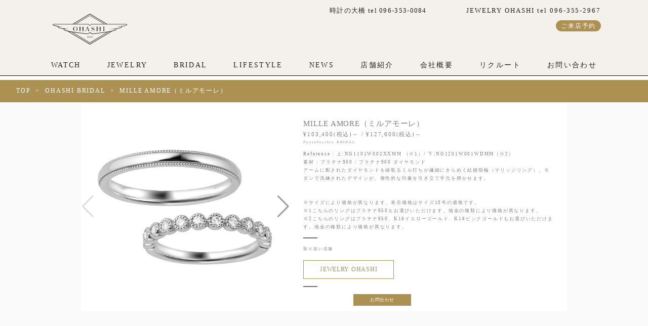

--- FILE ---
content_type: text/html; charset=UTF-8
request_url: https://tokei0084.co.jp/bridal/mille-amore%EF%BC%88%E3%83%9F%E3%83%AB%E3%82%A2%E3%83%A2%E3%83%BC%E3%83%AC%EF%BC%89/
body_size: 13018
content:

    <!DOCTYPE html>
<html lang="ja">
<head>
<meta charset="utf-8">
<meta http-equiv="X-UA-Compatible" content="IE=edge">
<title>熊本のブランド腕時計正規販売店・宝石・ブライダルジュエリー・婚約指輪・結婚指輪 等の販売店（熊本・上通）|OHASHI</title>
<meta name="viewport" content="width=device-width, initial-scale=1">

<!-- Google tag (gtag.js) -->
<script async src="https://www.googletagmanager.com/gtag/js?id=G-0BL89Z1KYK"></script>
<script>
  window.dataLayer = window.dataLayer || [];
  function gtag(){dataLayer.push(arguments);}
  gtag('js', new Date());

  gtag('config', 'G-0BL89Z1KYK');
</script>
	
<!-- Google Tag Manager -->
<script>(function(w,d,s,l,i){w[l]=w[l]||[];w[l].push({'gtm.start':
new Date().getTime(),event:'gtm.js'});var f=d.getElementsByTagName(s)[0],
j=d.createElement(s),dl=l!='dataLayer'?'&l='+l:'';j.async=true;j.src=
'https://www.googletagmanager.com/gtm.js?id='+i+dl;f.parentNode.insertBefore(j,f);
})(window,document,'script','dataLayer','GTM-KD9GGMFK');</script>
<!-- End Google Tag Manager -->

	
<link rel="stylesheet" type="text/css" media="screen" href="https://tokei0084.co.jp/wp-content/themes/ohashi/css/reset.css">
<link rel="icon" href="https://tokei0084.co.jp/wp-content/themes/ohashi/img/common/favicon.ico">

<!-- スライダー -->
<link rel="stylesheet" type="text/css" href="//cdn.jsdelivr.net/npm/slick-carousel@1.8.1/slick/slick.css"/>
<link rel="stylesheet" type="text/css" media="screen" href="https://tokei0084.co.jp/wp-content/themes/ohashi/css/slick_add.css">

<link rel="stylesheet" type="text/css" media="screen" href="https://tokei0084.co.jp/wp-content/themes/ohashi/css/style.css?day=1769076263">
<link rel="stylesheet" type="text/css" media="screen" href="https://tokei0084.co.jp/wp-content/themes/ohashi/css/pc_style.css?day=1769076263">
<!-- jQuery -->
<script src="https://cdn.jsdelivr.net/npm/jquery@3.6.4/dist/jquery.min.js"></script>
<!-- slickのJavaScript -->
<script src="https://cdn.jsdelivr.net/npm/slick-carousel@1.8.1/slick/slick.min.js"></script>


<script src="https://tokei0084.co.jp/wp-content/themes/ohashi/js/main.js?1769076263"></script>

<link rel="stylesheet" href="https://tokei0084.co.jp/wp-content/themes/ohashi/css/featherlight.css">
<script type="text/javascript" src="https://tokei0084.co.jp/wp-content/themes/ohashi/js/featherlight.js"></script>


<!-- <link href="https://fonts.googleapis.com/css?family=EB+Garamond|Noto+Sans+JP|Sawarabi+Mincho&display=swap" rel="stylesheet">
<script type="text/javascript" src="//code.typesquare.com/static/5b0e3c4aee6847bda5a036abac1e024a/typesquare.js" charset="utf-8"></script> -->
<script src="https://tokei0084.co.jp/wp-content/themes/ohashi/js/fuwat.js"></script>



    

		<!-- All in One SEO 4.8.4.1 - aioseo.com -->
	<meta name="robots" content="max-image-preview:large" />
	<link rel="canonical" href="https://tokei0084.co.jp/bridal/mille-amore%ef%bc%88%e3%83%9f%e3%83%ab%e3%82%a2%e3%83%a2%e3%83%bc%e3%83%ac%ef%bc%89/" />
	<meta name="generator" content="All in One SEO (AIOSEO) 4.8.4.1" />
		<meta property="og:locale" content="ja_JP" />
		<meta property="og:site_name" content="OHASHI-1894年創業・熊本の正規ブランド時計/宝飾販売-大橋時計店 - 1894年創業・熊本の老舗時計宝飾店" />
		<meta property="og:type" content="article" />
		<meta property="og:title" content="MILLE AMORE（ミルアモーレ） - OHASHI-1894年創業・熊本の正規ブランド時計/宝飾販売-大橋時計店" />
		<meta property="og:url" content="https://tokei0084.co.jp/bridal/mille-amore%ef%bc%88%e3%83%9f%e3%83%ab%e3%82%a2%e3%83%a2%e3%83%bc%e3%83%ac%ef%bc%89/" />
		<meta property="article:published_time" content="2016-06-05T04:37:52+00:00" />
		<meta property="article:modified_time" content="2022-09-21T08:46:06+00:00" />
		<meta name="twitter:card" content="summary_large_image" />
		<meta name="twitter:title" content="MILLE AMORE（ミルアモーレ） - OHASHI-1894年創業・熊本の正規ブランド時計/宝飾販売-大橋時計店" />
		<script type="application/ld+json" class="aioseo-schema">
			{"@context":"https:\/\/schema.org","@graph":[{"@type":"BreadcrumbList","@id":"https:\/\/tokei0084.co.jp\/bridal\/mille-amore%ef%bc%88%e3%83%9f%e3%83%ab%e3%82%a2%e3%83%a2%e3%83%bc%e3%83%ac%ef%bc%89\/#breadcrumblist","itemListElement":[{"@type":"ListItem","@id":"https:\/\/tokei0084.co.jp#listItem","position":1,"name":"Home","item":"https:\/\/tokei0084.co.jp","nextItem":{"@type":"ListItem","@id":"https:\/\/tokei0084.co.jp\/bridal_material\/%e3%83%97%e3%83%a9%e3%83%81%e3%83%8a\/#listItem","name":"\u30d7\u30e9\u30c1\u30ca"}},{"@type":"ListItem","@id":"https:\/\/tokei0084.co.jp\/bridal_material\/%e3%83%97%e3%83%a9%e3%83%81%e3%83%8a\/#listItem","position":2,"name":"\u30d7\u30e9\u30c1\u30ca","item":"https:\/\/tokei0084.co.jp\/bridal_material\/%e3%83%97%e3%83%a9%e3%83%81%e3%83%8a\/","nextItem":{"@type":"ListItem","@id":"https:\/\/tokei0084.co.jp\/bridal\/mille-amore%ef%bc%88%e3%83%9f%e3%83%ab%e3%82%a2%e3%83%a2%e3%83%bc%e3%83%ac%ef%bc%89\/#listItem","name":"MILLE AMORE\uff08\u30df\u30eb\u30a2\u30e2\u30fc\u30ec\uff09"},"previousItem":{"@type":"ListItem","@id":"https:\/\/tokei0084.co.jp#listItem","name":"Home"}},{"@type":"ListItem","@id":"https:\/\/tokei0084.co.jp\/bridal\/mille-amore%ef%bc%88%e3%83%9f%e3%83%ab%e3%82%a2%e3%83%a2%e3%83%bc%e3%83%ac%ef%bc%89\/#listItem","position":3,"name":"MILLE AMORE\uff08\u30df\u30eb\u30a2\u30e2\u30fc\u30ec\uff09","previousItem":{"@type":"ListItem","@id":"https:\/\/tokei0084.co.jp\/bridal_material\/%e3%83%97%e3%83%a9%e3%83%81%e3%83%8a\/#listItem","name":"\u30d7\u30e9\u30c1\u30ca"}}]},{"@type":"Organization","@id":"https:\/\/tokei0084.co.jp\/#organization","name":"OHASHI-1894\u5e74\u5275\u696d\u30fb\u718a\u672c\u306e\u6b63\u898f\u30d6\u30e9\u30f3\u30c9\u6642\u8a08\/\u5b9d\u98fe\u8ca9\u58f2-\u5927\u6a4b\u6642\u8a08\u5e97","description":"1894\u5e74\u5275\u696d\u30fb\u718a\u672c\u306e\u8001\u8217\u6642\u8a08\u5b9d\u98fe\u5e97","url":"https:\/\/tokei0084.co.jp\/"},{"@type":"WebPage","@id":"https:\/\/tokei0084.co.jp\/bridal\/mille-amore%ef%bc%88%e3%83%9f%e3%83%ab%e3%82%a2%e3%83%a2%e3%83%bc%e3%83%ac%ef%bc%89\/#webpage","url":"https:\/\/tokei0084.co.jp\/bridal\/mille-amore%ef%bc%88%e3%83%9f%e3%83%ab%e3%82%a2%e3%83%a2%e3%83%bc%e3%83%ac%ef%bc%89\/","name":"MILLE AMORE\uff08\u30df\u30eb\u30a2\u30e2\u30fc\u30ec\uff09 - OHASHI-1894\u5e74\u5275\u696d\u30fb\u718a\u672c\u306e\u6b63\u898f\u30d6\u30e9\u30f3\u30c9\u6642\u8a08\/\u5b9d\u98fe\u8ca9\u58f2-\u5927\u6a4b\u6642\u8a08\u5e97","inLanguage":"ja","isPartOf":{"@id":"https:\/\/tokei0084.co.jp\/#website"},"breadcrumb":{"@id":"https:\/\/tokei0084.co.jp\/bridal\/mille-amore%ef%bc%88%e3%83%9f%e3%83%ab%e3%82%a2%e3%83%a2%e3%83%bc%e3%83%ac%ef%bc%89\/#breadcrumblist"},"datePublished":"2016-06-05T13:37:52+09:00","dateModified":"2022-09-21T17:46:06+09:00"},{"@type":"WebSite","@id":"https:\/\/tokei0084.co.jp\/#website","url":"https:\/\/tokei0084.co.jp\/","name":"OHASHI-1894\u5e74\u5275\u696d\u30fb\u718a\u672c\u306e\u6b63\u898f\u30d6\u30e9\u30f3\u30c9\u6642\u8a08\/\u5b9d\u98fe\u8ca9\u58f2-\u5927\u6a4b\u6642\u8a08\u5e97","description":"1894\u5e74\u5275\u696d\u30fb\u718a\u672c\u306e\u8001\u8217\u6642\u8a08\u5b9d\u98fe\u5e97","inLanguage":"ja","publisher":{"@id":"https:\/\/tokei0084.co.jp\/#organization"}}]}
		</script>
		<!-- All in One SEO -->

<script>
  var ajaxurl = 'https://tokei0084.co.jp/wp-admin/admin-ajax.php';
</script>
<link rel="alternate" title="oEmbed (JSON)" type="application/json+oembed" href="https://tokei0084.co.jp/wp-json/oembed/1.0/embed?url=https%3A%2F%2Ftokei0084.co.jp%2Fbridal%2Fmille-amore%25ef%25bc%2588%25e3%2583%259f%25e3%2583%25ab%25e3%2582%25a2%25e3%2583%25a2%25e3%2583%25bc%25e3%2583%25ac%25ef%25bc%2589%2F" />
<link rel="alternate" title="oEmbed (XML)" type="text/xml+oembed" href="https://tokei0084.co.jp/wp-json/oembed/1.0/embed?url=https%3A%2F%2Ftokei0084.co.jp%2Fbridal%2Fmille-amore%25ef%25bc%2588%25e3%2583%259f%25e3%2583%25ab%25e3%2582%25a2%25e3%2583%25a2%25e3%2583%25bc%25e3%2583%25ac%25ef%25bc%2589%2F&#038;format=xml" />
<style id='wp-img-auto-sizes-contain-inline-css' type='text/css'>
img:is([sizes=auto i],[sizes^="auto," i]){contain-intrinsic-size:3000px 1500px}
/*# sourceURL=wp-img-auto-sizes-contain-inline-css */
</style>
<style id='wp-emoji-styles-inline-css' type='text/css'>

	img.wp-smiley, img.emoji {
		display: inline !important;
		border: none !important;
		box-shadow: none !important;
		height: 1em !important;
		width: 1em !important;
		margin: 0 0.07em !important;
		vertical-align: -0.1em !important;
		background: none !important;
		padding: 0 !important;
	}
/*# sourceURL=wp-emoji-styles-inline-css */
</style>
<style id='wp-block-library-inline-css' type='text/css'>
:root{--wp-block-synced-color:#7a00df;--wp-block-synced-color--rgb:122,0,223;--wp-bound-block-color:var(--wp-block-synced-color);--wp-editor-canvas-background:#ddd;--wp-admin-theme-color:#007cba;--wp-admin-theme-color--rgb:0,124,186;--wp-admin-theme-color-darker-10:#006ba1;--wp-admin-theme-color-darker-10--rgb:0,107,160.5;--wp-admin-theme-color-darker-20:#005a87;--wp-admin-theme-color-darker-20--rgb:0,90,135;--wp-admin-border-width-focus:2px}@media (min-resolution:192dpi){:root{--wp-admin-border-width-focus:1.5px}}.wp-element-button{cursor:pointer}:root .has-very-light-gray-background-color{background-color:#eee}:root .has-very-dark-gray-background-color{background-color:#313131}:root .has-very-light-gray-color{color:#eee}:root .has-very-dark-gray-color{color:#313131}:root .has-vivid-green-cyan-to-vivid-cyan-blue-gradient-background{background:linear-gradient(135deg,#00d084,#0693e3)}:root .has-purple-crush-gradient-background{background:linear-gradient(135deg,#34e2e4,#4721fb 50%,#ab1dfe)}:root .has-hazy-dawn-gradient-background{background:linear-gradient(135deg,#faaca8,#dad0ec)}:root .has-subdued-olive-gradient-background{background:linear-gradient(135deg,#fafae1,#67a671)}:root .has-atomic-cream-gradient-background{background:linear-gradient(135deg,#fdd79a,#004a59)}:root .has-nightshade-gradient-background{background:linear-gradient(135deg,#330968,#31cdcf)}:root .has-midnight-gradient-background{background:linear-gradient(135deg,#020381,#2874fc)}:root{--wp--preset--font-size--normal:16px;--wp--preset--font-size--huge:42px}.has-regular-font-size{font-size:1em}.has-larger-font-size{font-size:2.625em}.has-normal-font-size{font-size:var(--wp--preset--font-size--normal)}.has-huge-font-size{font-size:var(--wp--preset--font-size--huge)}.has-text-align-center{text-align:center}.has-text-align-left{text-align:left}.has-text-align-right{text-align:right}.has-fit-text{white-space:nowrap!important}#end-resizable-editor-section{display:none}.aligncenter{clear:both}.items-justified-left{justify-content:flex-start}.items-justified-center{justify-content:center}.items-justified-right{justify-content:flex-end}.items-justified-space-between{justify-content:space-between}.screen-reader-text{border:0;clip-path:inset(50%);height:1px;margin:-1px;overflow:hidden;padding:0;position:absolute;width:1px;word-wrap:normal!important}.screen-reader-text:focus{background-color:#ddd;clip-path:none;color:#444;display:block;font-size:1em;height:auto;left:5px;line-height:normal;padding:15px 23px 14px;text-decoration:none;top:5px;width:auto;z-index:100000}html :where(.has-border-color){border-style:solid}html :where([style*=border-top-color]){border-top-style:solid}html :where([style*=border-right-color]){border-right-style:solid}html :where([style*=border-bottom-color]){border-bottom-style:solid}html :where([style*=border-left-color]){border-left-style:solid}html :where([style*=border-width]){border-style:solid}html :where([style*=border-top-width]){border-top-style:solid}html :where([style*=border-right-width]){border-right-style:solid}html :where([style*=border-bottom-width]){border-bottom-style:solid}html :where([style*=border-left-width]){border-left-style:solid}html :where(img[class*=wp-image-]){height:auto;max-width:100%}:where(figure){margin:0 0 1em}html :where(.is-position-sticky){--wp-admin--admin-bar--position-offset:var(--wp-admin--admin-bar--height,0px)}@media screen and (max-width:600px){html :where(.is-position-sticky){--wp-admin--admin-bar--position-offset:0px}}

/*# sourceURL=wp-block-library-inline-css */
</style><style id='global-styles-inline-css' type='text/css'>
:root{--wp--preset--aspect-ratio--square: 1;--wp--preset--aspect-ratio--4-3: 4/3;--wp--preset--aspect-ratio--3-4: 3/4;--wp--preset--aspect-ratio--3-2: 3/2;--wp--preset--aspect-ratio--2-3: 2/3;--wp--preset--aspect-ratio--16-9: 16/9;--wp--preset--aspect-ratio--9-16: 9/16;--wp--preset--color--black: #000000;--wp--preset--color--cyan-bluish-gray: #abb8c3;--wp--preset--color--white: #ffffff;--wp--preset--color--pale-pink: #f78da7;--wp--preset--color--vivid-red: #cf2e2e;--wp--preset--color--luminous-vivid-orange: #ff6900;--wp--preset--color--luminous-vivid-amber: #fcb900;--wp--preset--color--light-green-cyan: #7bdcb5;--wp--preset--color--vivid-green-cyan: #00d084;--wp--preset--color--pale-cyan-blue: #8ed1fc;--wp--preset--color--vivid-cyan-blue: #0693e3;--wp--preset--color--vivid-purple: #9b51e0;--wp--preset--gradient--vivid-cyan-blue-to-vivid-purple: linear-gradient(135deg,rgb(6,147,227) 0%,rgb(155,81,224) 100%);--wp--preset--gradient--light-green-cyan-to-vivid-green-cyan: linear-gradient(135deg,rgb(122,220,180) 0%,rgb(0,208,130) 100%);--wp--preset--gradient--luminous-vivid-amber-to-luminous-vivid-orange: linear-gradient(135deg,rgb(252,185,0) 0%,rgb(255,105,0) 100%);--wp--preset--gradient--luminous-vivid-orange-to-vivid-red: linear-gradient(135deg,rgb(255,105,0) 0%,rgb(207,46,46) 100%);--wp--preset--gradient--very-light-gray-to-cyan-bluish-gray: linear-gradient(135deg,rgb(238,238,238) 0%,rgb(169,184,195) 100%);--wp--preset--gradient--cool-to-warm-spectrum: linear-gradient(135deg,rgb(74,234,220) 0%,rgb(151,120,209) 20%,rgb(207,42,186) 40%,rgb(238,44,130) 60%,rgb(251,105,98) 80%,rgb(254,248,76) 100%);--wp--preset--gradient--blush-light-purple: linear-gradient(135deg,rgb(255,206,236) 0%,rgb(152,150,240) 100%);--wp--preset--gradient--blush-bordeaux: linear-gradient(135deg,rgb(254,205,165) 0%,rgb(254,45,45) 50%,rgb(107,0,62) 100%);--wp--preset--gradient--luminous-dusk: linear-gradient(135deg,rgb(255,203,112) 0%,rgb(199,81,192) 50%,rgb(65,88,208) 100%);--wp--preset--gradient--pale-ocean: linear-gradient(135deg,rgb(255,245,203) 0%,rgb(182,227,212) 50%,rgb(51,167,181) 100%);--wp--preset--gradient--electric-grass: linear-gradient(135deg,rgb(202,248,128) 0%,rgb(113,206,126) 100%);--wp--preset--gradient--midnight: linear-gradient(135deg,rgb(2,3,129) 0%,rgb(40,116,252) 100%);--wp--preset--font-size--small: 13px;--wp--preset--font-size--medium: 20px;--wp--preset--font-size--large: 36px;--wp--preset--font-size--x-large: 42px;--wp--preset--spacing--20: 0.44rem;--wp--preset--spacing--30: 0.67rem;--wp--preset--spacing--40: 1rem;--wp--preset--spacing--50: 1.5rem;--wp--preset--spacing--60: 2.25rem;--wp--preset--spacing--70: 3.38rem;--wp--preset--spacing--80: 5.06rem;--wp--preset--shadow--natural: 6px 6px 9px rgba(0, 0, 0, 0.2);--wp--preset--shadow--deep: 12px 12px 50px rgba(0, 0, 0, 0.4);--wp--preset--shadow--sharp: 6px 6px 0px rgba(0, 0, 0, 0.2);--wp--preset--shadow--outlined: 6px 6px 0px -3px rgb(255, 255, 255), 6px 6px rgb(0, 0, 0);--wp--preset--shadow--crisp: 6px 6px 0px rgb(0, 0, 0);}:where(.is-layout-flex){gap: 0.5em;}:where(.is-layout-grid){gap: 0.5em;}body .is-layout-flex{display: flex;}.is-layout-flex{flex-wrap: wrap;align-items: center;}.is-layout-flex > :is(*, div){margin: 0;}body .is-layout-grid{display: grid;}.is-layout-grid > :is(*, div){margin: 0;}:where(.wp-block-columns.is-layout-flex){gap: 2em;}:where(.wp-block-columns.is-layout-grid){gap: 2em;}:where(.wp-block-post-template.is-layout-flex){gap: 1.25em;}:where(.wp-block-post-template.is-layout-grid){gap: 1.25em;}.has-black-color{color: var(--wp--preset--color--black) !important;}.has-cyan-bluish-gray-color{color: var(--wp--preset--color--cyan-bluish-gray) !important;}.has-white-color{color: var(--wp--preset--color--white) !important;}.has-pale-pink-color{color: var(--wp--preset--color--pale-pink) !important;}.has-vivid-red-color{color: var(--wp--preset--color--vivid-red) !important;}.has-luminous-vivid-orange-color{color: var(--wp--preset--color--luminous-vivid-orange) !important;}.has-luminous-vivid-amber-color{color: var(--wp--preset--color--luminous-vivid-amber) !important;}.has-light-green-cyan-color{color: var(--wp--preset--color--light-green-cyan) !important;}.has-vivid-green-cyan-color{color: var(--wp--preset--color--vivid-green-cyan) !important;}.has-pale-cyan-blue-color{color: var(--wp--preset--color--pale-cyan-blue) !important;}.has-vivid-cyan-blue-color{color: var(--wp--preset--color--vivid-cyan-blue) !important;}.has-vivid-purple-color{color: var(--wp--preset--color--vivid-purple) !important;}.has-black-background-color{background-color: var(--wp--preset--color--black) !important;}.has-cyan-bluish-gray-background-color{background-color: var(--wp--preset--color--cyan-bluish-gray) !important;}.has-white-background-color{background-color: var(--wp--preset--color--white) !important;}.has-pale-pink-background-color{background-color: var(--wp--preset--color--pale-pink) !important;}.has-vivid-red-background-color{background-color: var(--wp--preset--color--vivid-red) !important;}.has-luminous-vivid-orange-background-color{background-color: var(--wp--preset--color--luminous-vivid-orange) !important;}.has-luminous-vivid-amber-background-color{background-color: var(--wp--preset--color--luminous-vivid-amber) !important;}.has-light-green-cyan-background-color{background-color: var(--wp--preset--color--light-green-cyan) !important;}.has-vivid-green-cyan-background-color{background-color: var(--wp--preset--color--vivid-green-cyan) !important;}.has-pale-cyan-blue-background-color{background-color: var(--wp--preset--color--pale-cyan-blue) !important;}.has-vivid-cyan-blue-background-color{background-color: var(--wp--preset--color--vivid-cyan-blue) !important;}.has-vivid-purple-background-color{background-color: var(--wp--preset--color--vivid-purple) !important;}.has-black-border-color{border-color: var(--wp--preset--color--black) !important;}.has-cyan-bluish-gray-border-color{border-color: var(--wp--preset--color--cyan-bluish-gray) !important;}.has-white-border-color{border-color: var(--wp--preset--color--white) !important;}.has-pale-pink-border-color{border-color: var(--wp--preset--color--pale-pink) !important;}.has-vivid-red-border-color{border-color: var(--wp--preset--color--vivid-red) !important;}.has-luminous-vivid-orange-border-color{border-color: var(--wp--preset--color--luminous-vivid-orange) !important;}.has-luminous-vivid-amber-border-color{border-color: var(--wp--preset--color--luminous-vivid-amber) !important;}.has-light-green-cyan-border-color{border-color: var(--wp--preset--color--light-green-cyan) !important;}.has-vivid-green-cyan-border-color{border-color: var(--wp--preset--color--vivid-green-cyan) !important;}.has-pale-cyan-blue-border-color{border-color: var(--wp--preset--color--pale-cyan-blue) !important;}.has-vivid-cyan-blue-border-color{border-color: var(--wp--preset--color--vivid-cyan-blue) !important;}.has-vivid-purple-border-color{border-color: var(--wp--preset--color--vivid-purple) !important;}.has-vivid-cyan-blue-to-vivid-purple-gradient-background{background: var(--wp--preset--gradient--vivid-cyan-blue-to-vivid-purple) !important;}.has-light-green-cyan-to-vivid-green-cyan-gradient-background{background: var(--wp--preset--gradient--light-green-cyan-to-vivid-green-cyan) !important;}.has-luminous-vivid-amber-to-luminous-vivid-orange-gradient-background{background: var(--wp--preset--gradient--luminous-vivid-amber-to-luminous-vivid-orange) !important;}.has-luminous-vivid-orange-to-vivid-red-gradient-background{background: var(--wp--preset--gradient--luminous-vivid-orange-to-vivid-red) !important;}.has-very-light-gray-to-cyan-bluish-gray-gradient-background{background: var(--wp--preset--gradient--very-light-gray-to-cyan-bluish-gray) !important;}.has-cool-to-warm-spectrum-gradient-background{background: var(--wp--preset--gradient--cool-to-warm-spectrum) !important;}.has-blush-light-purple-gradient-background{background: var(--wp--preset--gradient--blush-light-purple) !important;}.has-blush-bordeaux-gradient-background{background: var(--wp--preset--gradient--blush-bordeaux) !important;}.has-luminous-dusk-gradient-background{background: var(--wp--preset--gradient--luminous-dusk) !important;}.has-pale-ocean-gradient-background{background: var(--wp--preset--gradient--pale-ocean) !important;}.has-electric-grass-gradient-background{background: var(--wp--preset--gradient--electric-grass) !important;}.has-midnight-gradient-background{background: var(--wp--preset--gradient--midnight) !important;}.has-small-font-size{font-size: var(--wp--preset--font-size--small) !important;}.has-medium-font-size{font-size: var(--wp--preset--font-size--medium) !important;}.has-large-font-size{font-size: var(--wp--preset--font-size--large) !important;}.has-x-large-font-size{font-size: var(--wp--preset--font-size--x-large) !important;}
/*# sourceURL=global-styles-inline-css */
</style>

<style id='classic-theme-styles-inline-css' type='text/css'>
/*! This file is auto-generated */
.wp-block-button__link{color:#fff;background-color:#32373c;border-radius:9999px;box-shadow:none;text-decoration:none;padding:calc(.667em + 2px) calc(1.333em + 2px);font-size:1.125em}.wp-block-file__button{background:#32373c;color:#fff;text-decoration:none}
/*# sourceURL=/wp-includes/css/classic-themes.min.css */
</style>
<link rel="https://api.w.org/" href="https://tokei0084.co.jp/wp-json/" /><link rel="EditURI" type="application/rsd+xml" title="RSD" href="https://tokei0084.co.jp/xmlrpc.php?rsd" />
<meta name="generator" content="WordPress 6.9" />
<link rel='shortlink' href='https://tokei0084.co.jp/?p=1483' />
<meta property="og:title" content="MILLE AMORE（ミルアモーレ）" />
<meta property="og:description" content="" />
<meta property="og:type" content="article" />
<meta property="og:url" content="https://tokei0084.co.jp/bridal/mille-amore%ef%bc%88%e3%83%9f%e3%83%ab%e3%82%a2%e3%83%a2%e3%83%bc%e3%83%ac%ef%bc%89/" />
<meta property="og:image" content="https://tokei0084.co.jp/wp-content/uploads/2016/06/ミルアモーレ-m04ma_1.jpg" />
<meta property="og:site_name" content="OHASHI-1894年創業・熊本の正規ブランド時計/宝飾販売-大橋時計店" />
<meta property="og:locale" content="ja_JP" />
</head>
<body id="top">
<!-- Google Tag Manager (noscript) -->
<noscript><iframe src="https://www.googletagmanager.com/ns.html?id=GTM-KD9GGMFK"
height="0" width="0" style="display:none;visibility:hidden"></iframe></noscript>
<!-- End Google Tag Manager (noscript) -->


<!-- Facebook Pixel -->
<script>
    // Facebook Pixelの読み込みを無効にする条件を設定
    window.addEventListener('load', function() {
        // Facebook Pixelを読み込まないようにする条件
        var shouldNotLoadFacebookPixel = true; // ここに条件を追加

        if (!shouldNotLoadFacebookPixel) {
            var script = document.createElement('script');
            script.src = 'https://connect.facebook.net/en_US/fbevents.js';
            script.async = true;
            document.head.appendChild(script);
        }
    });
</script>

<div id="overray"></div>

<header class="pc_mode">

    <div class="header_inner pc_mode">
       <div class="pchead-up">
            <div class="pchead-l">
                <a href="https://tokei0084.co.jp/" class="line_h_1">
                    <img src="https://tokei0084.co.jp/wp-content/themes/ohashi/img/common/pc-logo-h.svg" alt="">
                </a>
            </div>
            <div class="pchead-r">
                <h1 class="Flex">
                    <p>時計の大橋 tel 096-353-0084</p>
                    <span class="header-jewelry">JEWELRY OHASHI tel 096-355-2967</span>
                </h1>
                <div class="pcheadershop2 Flex">
                    <h2><!--営業時間 11：00～19：30--></h2>
                    <span class="bookbtn"><a class="js-modal-open" href="" data-target="modal01">ご来店予約</a></span>
                    <div id="modal01" class="modal js-modal">
                        <div class="modal__bg js-modal-close"></div>
                        <div class="modal__content">
                            <h1>ご来店予約</h1>
                            <div class="Flex">
                                <p>時計の大橋<br>
                                <a href="https://tokei0084.co.jp/booking-ohashi/">来店予約</a></p>
                                <p>JEWELRY OHASHI<br>
                                <a href="https://tokei0084.co.jp/booking-jewelryohashi/">来店予約</a></p>
                            </div>
                        </div><!--modal__inner-->
                    </div><!--modal-->
                </div>
            </div>

            <!--<div class="pchead-seal">
                <iframe src="https://static.inspify.io/seal/widget/index.html?brand=panerai,bem,iwc,jlc&amp;text=ar,ar,ar,ar&amp;delay=5&amp;apiKey=Ohashi__HP_PAN, BEM, IWC, JLC_" width="230" height="108" title="PANERAI Authorized Retailer, BAUME &amp; MERCIER Authorized Retailer, IWC Schaffhausen Authorized Retailer, Jaeger-LeCoultre Authorized Retailer" style="border:1px solid #efefef"></iframe>
            </div>-->


        </div>
        <a href="https://tokei0084.co.jp/watch/" class="anime">WATCH</a>
        <a href="https://tokei0084.co.jp/jewelry/" class="anime">JEWELRY</a>
        <a href="https://tokei0084.co.jp/bridal/" class="anime">BRIDAL</a>
        <a href="https://tokei0084.co.jp/lifestyle/" class="anime">LIFESTYLE</a>
        <a href="https://tokei0084.co.jp/news/" class="anime">NEWS</a>
        <a href="https://tokei0084.co.jp/store/" class="anime">店舗紹介</a>
        <a href="https://tokei0084.co.jp/company/" class="anime">会社概要</a>
        <a href="https://tokei0084.co.jp/recruit/" class="anime">リクルート</a>
        <a href="https://tokei0084.co.jp/contact/" class="anime">お問い合わせ</a>
    </div>


    
</header>

<div id="sp_header">
    <div class="sp_header_relative">

        <div class="sp_header_inner">
            <div class="sp_header_inner_logo">
                <a href="https://tokei0084.co.jp/"><img src="https://tokei0084.co.jp/wp-content/themes/ohashi/img/common/pc-logo-h.svg" alt=""></a>
            </div><!-- sp_header_inner_logo -->

            <div class="sp-new-add" style="width: 60%;margin-left: 5%;font-size: 9px;display: none;">
                <p>時計の大橋 tel <a href="tel:096-353-0084">096-353-0084</a></p>
                <p>JEWELRY OHASHI tel <a href="tel:096-355-2967">096-355-2967</a></p>
                <p>営業時間　11：00～19：30</p>
            </div>



<div class="sp_header_inner_btn_contact sp_mode">
    <a href="https://tokei0084.co.jp/contact/">お問い合わせ</a>
        <a class="js-modal-open" href="" data-target="modal02">ご来店予約</a>

    <div id="modal02" class="modal js-modal">
        <div class="modal__bg js-modal-close"></div>
        <div class="modal__content">
            <h1>ご来店予約</h1>
            <div>
                <p>時計の大橋<br>
                <a href="https://tokei0084.co.jp/booking-ohashi/">来店予約</a></p>
                <p>JEWELRY OHASHI<br>
                <a href="https://tokei0084.co.jp/booking-jewelryohashi/">来店予約</a></p>
            </div>
        </div><!--modal__inner-->
    </div><!--modal-->
</div>

            <div class="sp_header_inner_btn_right">

                <div class="sp_header_inner_open_btn">
                    <div>
                        <span></span>
                        <span></span>
                        <span></span>
                    </div>
                </div><!-- sp_header_inner_open_btn -->
            </div><!-- sp_header_inner_btn_right -->
        </div><!-- sp_header_inner -->

        <div class="sp_header_menu">
            <div class="sp_header_menu_inner">

                <div class="sp_header_menu_link">
                    <ul>
                        <li><a class="" href="https://tokei0084.co.jp/"><img src="https://tokei0084.co.jp/wp-content/themes/ohashi/img/common/logo.svg"></a></li>
                        <li><a class="" href="https://tokei0084.co.jp/watch/">WATCH</a></li>
                        <li><a class="" href="https://tokei0084.co.jp/jewelry/">JEWELRY</a></li>
                        <li><a class="" href="https://tokei0084.co.jp/bridal/">BRIDAL</a></li>
                        <li><a class="" href="https://tokei0084.co.jp/lifestyle/">LIFESTYLE</a></li>
                        <li><a class="" href="https://tokei0084.co.jp/news/">NEWS</a></li>
                        <li><a class="" href="https://tokei0084.co.jp/store/">店舗紹介</a></li>
                        <li><a class="" href="https://tokei0084.co.jp/company/">会社概要</a></li>
                        <li><a class="" href="https://tokei0084.co.jp/recruit/">リクルート</a></li>
                        <li><a class="" href="https://tokei0084.co.jp/contact/">お問い合わせ</a></li>
                        <!--<li>
                            <iframe src="https://static.inspify.io/seal/widget/index.html?brand=panerai,bem,iwc,jlc&text=ar,ar,ar,ar&delay=5&apiKey=Ohashi__HP_PAN, BEM, IWC, JLC_" width="230" height="105" title="PANERAI Authorized Retailer, BAUME & MERCIER Authorized Retailer, IWC Schaffhausen Authorized Retailer, Jaeger-LeCoultre Authorized Retailer" style="border:1px solid #efefef"></iframe>
                        </li>-->
                        <!-- <li><a class="" href="https://tokei0084.co.jp/booking-ohashi/">時計の大橋 来店予約</a></li>
                        <li><a class="" href="https://tokei0084.co.jp/booking-jewelryohashi/">JEWELRY OHASHI 来店予約</a></li> -->
                    </ul>
                </div><!-- sp_header_menu_link -->
                

            </div><!-- sp_header_menu_inner -->
        </div><!-- sp_header_menu -->
    </div><!-- sp_header_relative -->
</div>




<script>
    $(function(){
        $('.sp_header_inner_open_btn').click(function(){
            $(this).toggleClass('open');
            $('.sp_header_menu').toggleClass('open');
            $('#overray').toggleClass('open');

            if($(this).hasClass('open')){
                document.addEventListener('touchmove', handleTouchMove, { passive: false });
                document.addEventListener("mousewheel", handleTouchMove, { passive: false });
            }else{
                document.removeEventListener('touchmove', handleTouchMove, { passive: false });
                document.removeEventListener("mousewheel", handleTouchMove, { passive: false });
            }
        });

        $('#overray').click(function(){
            $('.sp_header_inner_open_btn').removeClass('open');
            $('.sp_header_menu').removeClass('open');
            $('#overray').removeClass('open');

            document.removeEventListener('touchmove', handleTouchMove, { passive: false });
            document.removeEventListener("mousewheel", handleTouchMove, { passive: false });
        });


        function handleTouchMove(event) {
            event.preventDefault();
        }
    });
    
    
</script>    <!-- swiper -->
    <!-- <link rel="stylesheet" href="https://unpkg.com/swiper/css/swiper.css">
    <link rel="stylesheet" href="https://unpkg.com/swiper/css/swiper.min.css">

    <script src="https://unpkg.com/swiper/js/swiper.js"></script>
    <script src="https://unpkg.com/swiper/js/swiper.min.js"></script> -->
    <link rel="stylesheet" href="https://cdnjs.cloudflare.com/ajax/libs/Swiper/5.4.5/css/swiper.css">
    <link rel="stylesheet" href="https://cdnjs.cloudflare.com/ajax/libs/Swiper/5.4.5/css/swiper.min.css">
    <script src="https://cdnjs.cloudflare.com/ajax/libs/Swiper/5.4.5/js/swiper.js"></script>
    <script src="https://cdnjs.cloudflare.com/ajax/libs/Swiper/5.4.5/js/swiper.min.js"></script>

    <link rel="stylesheet" type="text/css" media="screen" href="https://tokei0084.co.jp/wp-content/themes/ohashi/css/subpage.css?day=1769076263">
    <link rel="stylesheet" type="text/css" media="screen" href="https://tokei0084.co.jp/wp-content/themes/ohashi/css/sub_pc_style.css?day=1769076263">

    

        





    <div id="bridalwrap" class="page_main_wrap subpage_wrap">

        <section class="breadList">
            <ul>
                <li><a href="https://tokei0084.co.jp/">TOP</a></li>
                <li>></li>
                <li><a href="https://tokei0084.co.jp/bridal/">OHASHI BRIDAL</a></li>
                <li>></li>
                <li><span>MILLE AMORE（ミルアモーレ）</span></li>
            </ul>
            
        </section><!-- breadList -->

        <section class="watch_detail">
            <div class="watch_detail_slide_container">
                <div class="swiper-wrapper">

                                                <div class="watch_detail_slide swiper-slide">
                                <img src="https://tokei0084.co.jp/wp-content/uploads/2016/06/ミルアモーレ-m04ma_1.jpg" alt="" class="w_100p">
                            </div><!-- watch_detail_slide -->
                                                <div class="watch_detail_slide swiper-slide">
                                <img src="https://tokei0084.co.jp/wp-content/uploads/2016/06/ミルアモーレ-m04ma_2.jpg" alt="" class="w_100p">
                            </div><!-- watch_detail_slide -->
                                                <div class="watch_detail_slide swiper-slide">
                                <img src="https://tokei0084.co.jp/wp-content/uploads/2016/06/ミルアモーレ-m04ma_3.jpg" alt="" class="w_100p">
                            </div><!-- watch_detail_slide -->
                    
                </div><!-- watch_detail_slide_wrap -->

                <!-- If we need pagination -->
                <div class="swiper-pagination"></div>
                
                <!-- If we need navigation buttons -->
                <div class="swiper-button-prev"></div>
                <div class="swiper-button-next"></div>
                

            </div><!-- watch_detail_slide_container -->

            <div class="watch_detail_info_wrap">
                <p class="brand sp_mode">PonteVecchio BRIDAL</p>
                <h2>MILLE AMORE（ミルアモーレ）</h2>
                <p class="price">¥103,400(税込)～ / ¥127,600(税込)～</p>
                <p class="brand pc_mode">PonteVecchio BRIDAL</p>
                <p class="detail_text">
                                    </p><!-- detail_text -->
                <p class="free_text">
                    Reference : 上:NG1101W002XXMM （※1）/ 下:NG1201W001WDMM（※2）<br>                    素材 : プラチナ900 / プラチナ900 ダイヤモンド<br>                    アームに配されたダイヤモンドを縁取るミル打ちが繊細にきらめく結婚指輪（マリッジリング）。モダンで洗練されたデザインが、個性的な印象を引き立て手元を輝かせます。<br />
<br />
<br />
※サイズにより価格が異なります。表示価格はサイズ10号の価格です。<br />
※1こちらのリングはプラチナ950もお選びいただけます。地金の種類により価格が異なります。<br />
※2こちらのリングはプラチナ950、K18イエローゴールド、K18ピンクゴールドもお選びいただけます。地金の種類により価格が異なります。<br />
                </p>
                <hr>
                <p class="store">取り扱い店舗</p>

                <div class="store_wrap">
                                                                                                                                                                                                        <a href="https://tokei0084.co.jp/store/jewelry-ohashi/" class="btn_2">JEWELRY OHASHI</a>
                                                                                    <!-- ここにループ内容 -->
                                                                                                                                                                    <!-- ここにループ内容 -->
                                                                                </div><!-- store_wrap -->

                <hr class="last_hr">


                <div class="navigation_posi_2">
                          
                                                <!-- <a href="" class="btn prev2">PREV</a> -->
                        <a href="https://tokei0084.co.jp/item-contact/?item_id=1483" class="btn contact">お問合わせ</a>
                                                <!-- <a hfer="" class="btn next2">NEXT</a> -->
         
                </div><!-- navigation_posi_2 -->
                
            </div><!-- watch_detail_info_wrap -->
             
        </section><!-- watch_detail -->


                <section class="watch_brand_text">
            <div class="brand_logo">
                <img src="https://tokei0084.co.jp/wp-content/uploads/2016/06/pv-b.jpg" alt="" class="w_100p">
            </div><!-- brand_logo -->
            <div class="brand_text">
                <p>
                    1981年の創業以来最良の品質と確かな信頼に裏打ちされた新しいスタイルによる日本発の「ファイン・ジュエリー」ブランドのブライダルコレクション。<br />
ジュエリーの本質である高い美意識と豊かな精神性を感じさせるデザイン。高度な技術と一切の妥協のない品質によって具現化する日本の“クラフツマンシップ”。新しいニュアンスとユニークな存在感をもったクリエイティブなジュエリーを、日常のシーンでもっと楽しんでいただくために。                </p>
            </div><!-- brand_text -->
        </section><!-- sec_02 -->





        <section class="subpage_top_news_sec inner_width">
            <h2 class="subpage_top_news_sec_title">BRIDAL NEWS</h2>
            <div class="list_temp_001">
                                                                                            
                        <a href="https://tokei0084.co.jp/news/%ef%bc%91%e6%9c%88-ohashi-bridal-fair/">
                            <div class="list_temp_001_img">
                                <img src="https://tokei0084.co.jp/wp-content/uploads/2020/09/image640x640.jpg" alt="" class="w_100p">
                            </div><!-- list_temp_001_img -->
                            
                            <!-- <h2>１月 OHASHI BRIDAL FAIR</h2> -->
                                <h2>１月 OHASHI BRIDA...</h2>
                            <p>2026.1/10(sat) - 18(sun)</p>
                        </a>

                                            
                        <a href="https://tokei0084.co.jp/news/%e3%83%ad%e3%82%a4%e3%83%a4%e3%83%ab%e3%83%bb%e3%82%a2%e3%83%83%e3%82%b7%e3%83%a3%e3%83%bc%e3%80%80%e3%83%96%e3%83%a9%e3%82%a4%e3%83%80%e3%83%ab%e3%83%95%e3%82%a7%e3%82%a2/">
                            <div class="list_temp_001_img">
                                <img src="https://tokei0084.co.jp/wp-content/uploads/2025/11/HP-1500×1500px1.jpg" alt="" class="w_100p">
                            </div><!-- list_temp_001_img -->
                            
                            <!-- <h2>ロイヤル・アッシャー　ブライダルフェア</h2> -->
                                <h2>ロイヤル・アッシャー　ブライダ...</h2>
                            <p>2025.11/1(sat) - 12/25(thu)</p>
                        </a>

                                            
                        <a href="https://tokei0084.co.jp/news/10%e6%9c%88%e3%80%80ohashi-bridalfair/">
                            <div class="list_temp_001_img">
                                <img src="https://tokei0084.co.jp/wp-content/uploads/2020/09/image640x640.jpg" alt="" class="w_100p">
                            </div><!-- list_temp_001_img -->
                            
                            <!-- <h2>10月　OHASHI BRIDALFAIR</h2> -->
                                <h2>10月　OHASHI BRID...</h2>
                            <p>2025.10/17(fri) - 19(sun)</p>
                        </a>

                                            
                        <a href="https://tokei0084.co.jp/news/3%e6%9c%88%e3%80%80bridal-fair/">
                            <div class="list_temp_001_img">
                                <img src="https://tokei0084.co.jp/wp-content/uploads/2020/09/image640x640.jpg" alt="" class="w_100p">
                            </div><!-- list_temp_001_img -->
                            
                            <!-- <h2>3月　OHASHI BRIDAL FAIR</h2> -->
                                <h2>3月　OHASHI BRIDA...</h2>
                            <p>2025.3/14(fri) - 16(sun)</p>
                        </a>

                                                    
            </div><!-- list_temp_001 -->

            <a href="https://tokei0084.co.jp/news/?posttype=bridal" class="btn_2">
                All News
            </a>
        </section><!-- sec_01 -->



        <section class="sec_05 inner_width subpage_top_news_sec" id="WATCH">

            <h2 class="subpage_top_news_sec_title">NEW ARRIVAL JEWELRY</h2>
            <div class="list_temp_002 watch">
                                                                                            

                        <a href="https://tokei0084.co.jp/bridal/era821/">
                            <div class="list_temp_002_img">
                                <img src="https://tokei0084.co.jp/wp-content/uploads/2025/04/ERA821_1_1000×1000.jpg" alt="" class="w_100p">
                            </div><!-- list_temp_002_img -->
                            <div class="list_temp_002_text">
                                <h3>Royal Asscher</h3>
                                <h2>ERA821</h2>
                                <p>¥286,000(税込)</p>
                            </div><!-- list_temp_002_text -->
                        </a>

                                            

                        <a href="https://tokei0084.co.jp/bridal/wra069-wrb079/">
                            <div class="list_temp_002_img">
                                <img src="https://tokei0084.co.jp/wp-content/uploads/2025/04/WRB079_WRA069_1000×1000.jpg" alt="" class="w_100p">
                            </div><!-- list_temp_002_img -->
                            <div class="list_temp_002_text">
                                <h3>Royal Asscher</h3>
                                <h2>WRA069/WRB079</h2>
                                <p>¥143,000(税込) / ¥187,000(税込)</p>
                            </div><!-- list_temp_002_text -->
                        </a>

                                            

                        <a href="https://tokei0084.co.jp/bridal/wra905-wrb916/">
                            <div class="list_temp_002_img">
                                <img src="https://tokei0084.co.jp/wp-content/uploads/2025/05/WRB916_WRA905_1_1000×1000.jpg" alt="" class="w_100p">
                            </div><!-- list_temp_002_img -->
                            <div class="list_temp_002_text">
                                <h3>Royal Asscher</h3>
                                <h2>WRA905/WRB916</h2>
                                <p>¥236,500(税込) / ¥253,000(税込)</p>
                            </div><!-- list_temp_002_text -->
                        </a>

                                            

                        <a href="https://tokei0084.co.jp/bridal/era820/">
                            <div class="list_temp_002_img">
                                <img src="https://tokei0084.co.jp/wp-content/uploads/2024/04/ERA820_1.jpg" alt="" class="w_100p">
                            </div><!-- list_temp_002_img -->
                            <div class="list_temp_002_text">
                                <h3>Royal Asscher</h3>
                                <h2>ERA820</h2>
                                <p>¥376,200(税込)</p>
                            </div><!-- list_temp_002_text -->
                        </a>

                                            

                        <a href="https://tokei0084.co.jp/bridal/ac047/">
                            <div class="list_temp_002_img">
                                <img src="https://tokei0084.co.jp/wp-content/uploads/2024/03/AC047_1.jpg" alt="" class="w_100p">
                            </div><!-- list_temp_002_img -->
                            <div class="list_temp_002_text">
                                <h3>Royal Asscher</h3>
                                <h2>AC047</h2>
                                <p>¥436,700(税込)</p>
                            </div><!-- list_temp_002_text -->
                        </a>

                                                    
            </div><!-- list_temp_002 -->

            <div class="sec_5_btn_wrap">
                <!-- <a href="https://tokei0084.co.jp/brandlist/" class="btn_2">ALL BRANDs</a> -->

                <a href="https://tokei0084.co.jp/bridal-search/" class="btn_2">ALL Item</a>
                <!-- btn_2 -->
            </div><!-- sec_5_btn_wrap -->
        </section><!-- sec_05 -->


        <!-- <section class="bridal_ring_sec">

    <div class="bridal_ring_sec_block">
        <a href="https://tokei0084.co.jp/bridal-search/?type=ENGAGE">
            <img src="https://tokei0084.co.jp/wp-content/themes/ohashi/img/subpage/engagering.jpg" alt="">
            <div class="bridal_ring_sec_block_title">
                <h2>ENGAGE RING</h2>
            </div>
        </a>
    </div>

    <div class="bridal_ring_sec_block even">
        <a href="https://tokei0084.co.jp/bridal-search/?type=MARRIAGE">
            <img src="https://tokei0084.co.jp/wp-content/themes/ohashi/img/subpage/marriagering.jpg" alt="">
            <div class="bridal_ring_sec_block_title">
                <h2>MARRIAGERING</h2>
            </div>
        </a>
    </div>

</section> -->

        <div class="bridal-banafirst Flex">
            <div class="bridal-bana-engage Flex">
                <h2>
                    <a href="https://tokei0084.co.jp/bridal-search/?type=ENGAGE">
                        ENGAGE RING<br>婚約指輪
                    </a>
                </h2>
                <div class="bridalbana-img">
                    <a href="https://tokei0084.co.jp/bridal-search/?type=ENGAGE">
                    <img src="https://tokei0084.co.jp/wp-content/themes/ohashi/img/subpage/engagebana.jpg" alt="ENGAGE RING（婚約指輪）">
                </a>
                </div>
            </div>
            <div class="bridal-bana-marrige Flex">
                <h2>
                    <a href="https://tokei0084.co.jp/bridal-search/?type=MARRIAGE">
                        MARRIAGE RING<br>結婚指輪
                    </a>
                </h2>
                <div class="bridalbana-img">
                    <a href="https://tokei0084.co.jp/bridal-search/?type=MARRIAGE">
                    <img src="https://tokei0084.co.jp/wp-content/themes/ohashi/img/subpage/marrigebana.jpg" alt="MARRIAGE RING（結婚指輪）">
                </a>
                </div>
            </div>
        </div>                <section class="subpage_cat_list">

    <a href="https://tokei0084.co.jp/watch/" class="anime">
        <img src="https://tokei0084.co.jp/wp-content/themes/ohashi/img/subpage/subpage_cat_w.jpg" alt="">
        WATCH
    </a>
    <a href="https://tokei0084.co.jp/jewelry/" class="anime">
        <img src="https://tokei0084.co.jp/wp-content/themes/ohashi/img/subpage/subpage_cat_j.jpg" alt="">
        JEWELRY
    </a>
    <a href="https://tokei0084.co.jp/lifestyle/" class="anime">
        <img src="https://tokei0084.co.jp/wp-content/themes/ohashi/img/subpage/subpage_cat_l.jpg" alt="">
        LIFE STYLE</a>

</section><!-- subpage_cat_list -->
    </div><!-- #wrap -->
    
<footer>
    <section class="footer_menu">
        <a href="https://tokei0084.co.jp/watch/" class="anime">WATCH</a>
        <a href="https://tokei0084.co.jp/jewelry/" class="anime">JEWELRY</a>
        <a href="https://tokei0084.co.jp/bridal/" class="anime">BRIDAL</a>
        <a href="https://tokei0084.co.jp/lifestyle/" class="anime">LIFESTYLE</a>
        <a href="https://tokei0084.co.jp/news/" class="anime">NEWS</a>
        <a href="https://tokei0084.co.jp/store/" class="anime">店舗紹介</a>
        <a href="https://tokei0084.co.jp/company/" class="anime">会社概要</a>
        <a href="https://tokei0084.co.jp/recruit/" class="anime">リクルート</a>
        <a href="https://tokei0084.co.jp/privacy-policy/" class="anime">プライバシーポリシー</a>
    </section><!-- footer_menu --> 

    <section class="footer_mid">

        <div class="footer_logo">
            <a href="https://tokei0084.co.jp/" class="line_h_1"><img src="https://tokei0084.co.jp/wp-content/themes/ohashi/img/common/pc-logo-h.svg" alt=""></a>
        </div>


                                                    
                <div class="footer_shop_info">
                    <h2>時計の大橋</h2>
                    <p>〒860-0845 熊本県熊本市中央区上通9-5</p>
                    <p>TEL：<a href="tel:096-353-0084">096-353-0084</a></p>
                    <p>営業時間：11：00～19：30</p>
                    <div class="footer_shop_sns">
                        <a href="https://www.facebook.com/tokei0084" class="line_h_1" target="_blank"><img src="https://tokei0084.co.jp/wp-content/themes/ohashi/img/common/sns-facebook.svg" alt="facebook"></a><a href="https://www.instagram.com/ohashi1894/?hl=ja" class="line_h_1" target="_blank"><img src="https://tokei0084.co.jp/wp-content/themes/ohashi/img/common/sns-instagram.svg" alt="instagram"></a><a href="https://lin.ee/1mRfL3JyN" class="line_h_1" target="_blank"><img src="https://tokei0084.co.jp/wp-content/themes/ohashi/img/common/sns-blog.svg" alt="LINE"></a><a href="https://tokei0084.exblog.jp/" class="line_h_1" target="_blank"><img src="https://tokei0084.co.jp/wp-content/themes/ohashi/img/common/sns-exblog4.svg" alt="ブログ"></a>                    </div><!-- footer_shop_sns -->
                </div><!-- footer_shop_info -->

                            
                <div class="footer_shop_info">
                    <h2>JEWELRY OHASHI</h2>
                    <p>〒860-0845 熊本県熊本市中央区上通1-13</p>
                    <p>TEL：<a href="tel:096-355-2967">096-355-2967</a></p>
                    <p>営業時間：11：00～19：00</p>
                    <div class="footer_shop_sns">
                        <a href="https://www.facebook.com/jewelryohashi/" class="line_h_1" target="_blank"><img src="https://tokei0084.co.jp/wp-content/themes/ohashi/img/common/sns-facebook.svg" alt="facebook"></a><a href="https://www.instagram.com/jewelryohashi1894/" class="line_h_1" target="_blank"><img src="https://tokei0084.co.jp/wp-content/themes/ohashi/img/common/sns-instagram.svg" alt="instagram"></a><a href="https://jw0084.exblog.jp/" class="line_h_1" target="_blank"><img src="https://tokei0084.co.jp/wp-content/themes/ohashi/img/common/sns-exblog4.svg" alt="ブログ"></a>                    </div><!-- footer_shop_sns -->
                </div><!-- footer_shop_info -->

                            
    </section><!-- footer_mid -->

    <div class="copy_right">
        <p>Copyright OHASHI All Rights Reserved.</p>
    </div>

    

    </div>
    <link rel="stylesheet" type="text/css" media="screen" href="https://tokei0084.co.jp/wp-content/themes/ohashi/css/add_style.css">

</footer>
<script type="speculationrules">
{"prefetch":[{"source":"document","where":{"and":[{"href_matches":"/*"},{"not":{"href_matches":["/wp-*.php","/wp-admin/*","/wp-content/uploads/*","/wp-content/*","/wp-content/plugins/*","/wp-content/themes/ohashi/*","/*\\?(.+)"]}},{"not":{"selector_matches":"a[rel~=\"nofollow\"]"}},{"not":{"selector_matches":".no-prefetch, .no-prefetch a"}}]},"eagerness":"conservative"}]}
</script>
<script id="wp-emoji-settings" type="application/json">
{"baseUrl":"https://s.w.org/images/core/emoji/17.0.2/72x72/","ext":".png","svgUrl":"https://s.w.org/images/core/emoji/17.0.2/svg/","svgExt":".svg","source":{"concatemoji":"https://tokei0084.co.jp/wp-includes/js/wp-emoji-release.min.js?ver=6.9"}}
</script>
<script type="module">
/* <![CDATA[ */
/*! This file is auto-generated */
const a=JSON.parse(document.getElementById("wp-emoji-settings").textContent),o=(window._wpemojiSettings=a,"wpEmojiSettingsSupports"),s=["flag","emoji"];function i(e){try{var t={supportTests:e,timestamp:(new Date).valueOf()};sessionStorage.setItem(o,JSON.stringify(t))}catch(e){}}function c(e,t,n){e.clearRect(0,0,e.canvas.width,e.canvas.height),e.fillText(t,0,0);t=new Uint32Array(e.getImageData(0,0,e.canvas.width,e.canvas.height).data);e.clearRect(0,0,e.canvas.width,e.canvas.height),e.fillText(n,0,0);const a=new Uint32Array(e.getImageData(0,0,e.canvas.width,e.canvas.height).data);return t.every((e,t)=>e===a[t])}function p(e,t){e.clearRect(0,0,e.canvas.width,e.canvas.height),e.fillText(t,0,0);var n=e.getImageData(16,16,1,1);for(let e=0;e<n.data.length;e++)if(0!==n.data[e])return!1;return!0}function u(e,t,n,a){switch(t){case"flag":return n(e,"\ud83c\udff3\ufe0f\u200d\u26a7\ufe0f","\ud83c\udff3\ufe0f\u200b\u26a7\ufe0f")?!1:!n(e,"\ud83c\udde8\ud83c\uddf6","\ud83c\udde8\u200b\ud83c\uddf6")&&!n(e,"\ud83c\udff4\udb40\udc67\udb40\udc62\udb40\udc65\udb40\udc6e\udb40\udc67\udb40\udc7f","\ud83c\udff4\u200b\udb40\udc67\u200b\udb40\udc62\u200b\udb40\udc65\u200b\udb40\udc6e\u200b\udb40\udc67\u200b\udb40\udc7f");case"emoji":return!a(e,"\ud83e\u1fac8")}return!1}function f(e,t,n,a){let r;const o=(r="undefined"!=typeof WorkerGlobalScope&&self instanceof WorkerGlobalScope?new OffscreenCanvas(300,150):document.createElement("canvas")).getContext("2d",{willReadFrequently:!0}),s=(o.textBaseline="top",o.font="600 32px Arial",{});return e.forEach(e=>{s[e]=t(o,e,n,a)}),s}function r(e){var t=document.createElement("script");t.src=e,t.defer=!0,document.head.appendChild(t)}a.supports={everything:!0,everythingExceptFlag:!0},new Promise(t=>{let n=function(){try{var e=JSON.parse(sessionStorage.getItem(o));if("object"==typeof e&&"number"==typeof e.timestamp&&(new Date).valueOf()<e.timestamp+604800&&"object"==typeof e.supportTests)return e.supportTests}catch(e){}return null}();if(!n){if("undefined"!=typeof Worker&&"undefined"!=typeof OffscreenCanvas&&"undefined"!=typeof URL&&URL.createObjectURL&&"undefined"!=typeof Blob)try{var e="postMessage("+f.toString()+"("+[JSON.stringify(s),u.toString(),c.toString(),p.toString()].join(",")+"));",a=new Blob([e],{type:"text/javascript"});const r=new Worker(URL.createObjectURL(a),{name:"wpTestEmojiSupports"});return void(r.onmessage=e=>{i(n=e.data),r.terminate(),t(n)})}catch(e){}i(n=f(s,u,c,p))}t(n)}).then(e=>{for(const n in e)a.supports[n]=e[n],a.supports.everything=a.supports.everything&&a.supports[n],"flag"!==n&&(a.supports.everythingExceptFlag=a.supports.everythingExceptFlag&&a.supports[n]);var t;a.supports.everythingExceptFlag=a.supports.everythingExceptFlag&&!a.supports.flag,a.supports.everything||((t=a.source||{}).concatemoji?r(t.concatemoji):t.wpemoji&&t.twemoji&&(r(t.twemoji),r(t.wpemoji)))});
//# sourceURL=https://tokei0084.co.jp/wp-includes/js/wp-emoji-loader.min.js
/* ]]> */
</script>

<p class="pagetop"><a href="#wrap">▲TOP</a></p>
<style>
    .pagetop {
    display: none;
    position: fixed;
    bottom: 30px;
    right: 2%;
}
.pagetop a {
    display: block;
    background-color: #ccc;
    text-align: center;
    color: #222;
    font-size: 12px;
    text-decoration: none;
    padding: 20px 15px;
    filter:alpha(opacity=50);
    -moz-opacity: 0.5;
    opacity: 0.5;
    border-radius: 5px;
}
.pagetop a:hover {
    display: block;
    background-color: #999;
    text-align: center;
    color: #fff;
    font-size: 12px;
    text-decoration: none;
    padding: 20px 15px;
    filter:alpha(opacity=50);
    -moz-opacity: 0.5;
    opacity: 0.5;
}
</style>
<script>
$(document).ready(function() {
  var pagetop = $('.pagetop');
    $(window).scroll(function () {
       if ($(this).scrollTop() > 100) {
            pagetop.fadeIn();
       } else {
            pagetop.fadeOut();
            }
       });
       pagetop.click(function () {
           $('body, html').animate({ scrollTop: 0 }, 500);
              return false;
   });
});
</script>

</body>
</html>


<script>
    jQuery(function($){


        // $('.watch_detail_slide_wrap').slick({
        //     autoplay: false, //自動再生
        //     infinite: true, //スライドのループ有効化
        //     slidesToShow: 1, //表示するスライドの数
        //     waitForAnimate: false
        // });


        $('.list_temp_001').slick({
            autoplay: true, //自動再生
            infinite: true, //スライドのループ有効化
            slidesToShow: 4, //表示するスライドの数
            waitForAnimate: false,
            responsive: [{
            breakpoint: 960, //ブレークポイントが480px
                settings: {
                    slidesToShow: 1 //表示するスライドの数
                }
            }]
        });
        $('#WATCH .list_temp_002').slick({
            //autoplay: true, //自動再生
            infinite: true, //スライドのループ有効化
            slidesToShow: 5, //表示するスライドの数
            waitForAnimate: false,
            responsive: [{
            breakpoint: 960, //ブレークポイントが480px
            settings: {
                slidesToShow: 1, //表示するスライドの数
                slidesToScroll: 1, //スクロールで切り替わるスライドの数
            }
            }]
        });

        // const pos2 = $('.last_hr').position(); //hrまでの高さ
        // console.log(pos2['top']);
        // var last_hr_h = $('.last_hr').outerHeight(true);
        
        // var watch_slide_w = $('.watch_detail_slide_container').outerWidth();
        // var www = $(window).width();
        // if(www > 1450){
        //     var padding = 40;
        // }else{
        //     var padding = (100/www) * 40;
        // }
        // console.log(padding);
        // //var padding = (40 / 1450) * 100;
        // watch_slide_w = watch_slide_w + padding;

        // var navigation_posi = pos2['top'] + last_hr_h;
        // $('.navigation_posi_2').css({'top':navigation_posi+'px','left':watch_slide_w+'px'});
        

    });	


    var mySwiper = new Swiper ('.watch_detail_slide_container', {
        // loop: true,
        slidesPerView: 1,
        spaceBetween: 0,
        centeredSlides : true,
        navigation: {
        nextEl: '.swiper-button-next',
        prevEl: '.swiper-button-prev',
        },
    });
</script>

<!--
Performance optimized by W3 Total Cache. Learn more: https://www.boldgrid.com/w3-total-cache/


Served from: tokei0084.co.jp @ 2026-01-22 19:04:24 by W3 Total Cache
-->

--- FILE ---
content_type: text/css
request_url: https://tokei0084.co.jp/wp-content/themes/ohashi/css/style.css?day=1769076263
body_size: 4432
content:
@charset "UTF-8";
@font-face {
  font-family: 'number';
  font-style: normal;
  font-weight: 400;
  src: local("arial");
  unicode-range: U+0030-0039;
}

.pc_mode {
  display: block;
}

.sp_mode {
  display: none;
}

h1, h2, h3, h4, h5 {
  font-weight: normal;
}

.mb80 {
  margin-bottom: 80px;
}

.mb40 {
  margin-bottom: 40px;
}

.mb50 {
  margin-bottom: 50px;
}

.mb70 {
  margin-bottom: 70px;
}

.mb100 {
  margin-bottom: 100px;
}

.mb150 {
  margin-bottom: 150px;
}

.mt25 {
  margin-top: 25px;
}

.mt60 {
  margin-top: 60px;
}

.mt70 {
  margin-top: 70px;
}

.mt80 {
  margin-top: 80px;
}

.mt90 {
  margin-top: 90px;
}

.m50 {
  margin: 50px auto;
}

.pb10 {
  padding-bottom: 10px;
}

.pl64 {
  padding-left: 64px;
}

.w_100p {
  width: 100%;
}

.text_center {
  text-align: center;
}

.text_right {
  text-align: right;
}

.relative {
  position: relative;
}

.absolute {
  position: absolute;
}

.d_flex {
  display: -webkit-box;
  display: -ms-flexbox;
  display: flex;
  -ms-flex-wrap: wrap;
      flex-wrap: wrap;
}

.no_wrap {
  -ms-flex-wrap: nowrap;
      flex-wrap: nowrap;
}

.row_reverce {
  -webkit-box-orient: horizontal;
  -webkit-box-direction: reverse;
      -ms-flex-direction: row-reverse;
          flex-direction: row-reverse;
}

.space_around {
  -ms-flex-pack: distribute;
      justify-content: space-around;
}

.space_between {
  -webkit-box-pack: justify;
      -ms-flex-pack: justify;
          justify-content: space-between;
}

.space_center {
  -webkit-box-pack: center;
      -ms-flex-pack: center;
          justify-content: center;
}

.flex_end {
  -webkit-box-pack: end;
      -ms-flex-pack: end;
          justify-content: flex-end;
}

.flex_1 {
  -webkit-box-flex: 1;
      -ms-flex: 1;
          flex: 1;
}

.item_center {
  -webkit-box-align: center;
      -ms-flex-align: center;
          align-items: center;
}

.item_baseline {
  -webkit-box-align: baseline;
      -ms-flex-align: baseline;
          align-items: baseline;
}

.visible {
  overflow: visible;
}

.line_h_1 {
  line-height: 1;
}

.line_h_0 {
  line-height: 0;
}

.inner_width {
  width: 95%;
  max-width: 1450px;
  margin: 0 auto;
}

a {
  color: #AD9153;
}

a.btn {
  width: 23.31034vw;
  text-align: center;
  display: block;
  color: #ffffff;
  background-color: #AD9153;
  font-size: 2.06897vw;
  letter-spacing: 0.06em;
  margin: 0 auto;
  padding: 0.27586vw 0;
  transition: 0.5s;
  -webkit-transition: 0.5s;
  -moz-transition: 0.5s;
  -o-transition: 0.5s;
  -ms-transition: 0.5s;
}

a.btn:hover {
  background-color: #7a663a;
}

a.btn_2 {
  width: 47%;
  max-width: 423px;
  text-align: center;
  display: block;
  color: #AD9153;
  font-size: 0.96552vw;
  letter-spacing: 0.06em;
  margin: 0 auto;
  padding: 0.55172vw 0;
  transition: 0.5s;
  -webkit-transition: 0.5s;
  -moz-transition: 0.5s;
  -o-transition: 0.5s;
  -ms-transition: 0.5s;
  -webkit-box-sizing: border-box;
          box-sizing: border-box;
  border: 1px solid #AD9153;
}

a.btn_2:hover {
  color: #ffffff;
  background-color: #AD9153;
}

a.btn_3 {
  width: 23.31034vw;
  text-align: center;
  display: block;
  color: #ffffff;
  background-color: #CEC17C;
  font-size: 0.96552vw;
  letter-spacing: 0.06em;
  margin: 0 auto;
  padding: 0.27586vw 0;
  transition: 0.5s;
  -webkit-transition: 0.5s;
  -moz-transition: 0.5s;
  -o-transition: 0.5s;
  -ms-transition: 0.5s;
  border: 1px solid #AD9153;
}

a.btn_3:hover {
  background-color: #7a663a;
}

/***共通***/
#sp_header {
  display: none;
}

body {
  font-family: number,Georgia,游明朝,"Yu Mincho",YuMincho,"Hiragino Mincho ProN",HGS明朝E,メイリオ,Meiryo,serif;
  font-size: 1.24138vw;
  line-height: 1.75;
  position: relative;
  color: #AD9153;
  background-color: #F4F1EC;
  letter-spacing: 0.15em;
}

header {
  width: 100%;
  position: fixed;
  top: 0;
  background-color: #ffffff;
  z-index: 100;
}

header .header_inner {
  width: 93%;
  margin: 0 auto;
  display: -webkit-box;
  display: -ms-flexbox;
  display: flex;
  -webkit-box-align: center;
      -ms-flex-align: center;
          align-items: center;
  -ms-flex-wrap: wrap;
      flex-wrap: wrap;
  padding: 10px 0;
}

header .header_inner a img {
  width: 100%;
  margin-right: 0;
  padding: 0 0.82759vw;
  max-width: 200px;
  -webkit-box-sizing: border-box;
          box-sizing: border-box;
}

header .header_inner a.anime {
  font-size: 0.96552vw;
  color: #AD9153;
  letter-spacing: 0.17em;
  padding: .75rem;
  position: relative;
  display: inline-block;
  text-decoration: none;
}

header .header_inner a.anime::after {
  position: absolute;
  bottom: -calc-w(2)vw;
  left: 0;
  right: 0;
  display: block;
  margin: 0 auto;
  content: '';
  width: 80%;
  height: 1px;
  background: #AD9153;
  opacity: 0;
  visibility: hidden;
  -webkit-transition: .3s;
  transition: .3s;
}

header .header_inner a.anime:hover::after {
  bottom: 0.41379vw;
  opacity: 1;
  visibility: visible;
}

footer {
  background-color: #ffffff;
  padding-top: 4.13793vw;
}

footer .footer_menu {
  display: -webkit-box;
  display: -ms-flexbox;
  display: flex;
  -webkit-box-pack: center;
      -ms-flex-pack: center;
          justify-content: center;
}

footer .footer_menu a.anime {
  font-size: 0.96552vw;
  color: #AD9153;
  letter-spacing: 0.17em;
  margin: 0 1.37931vw;
  position: relative;
  display: inline-block;
  text-decoration: none;
  padding-bottom: .75rem;
}

footer .footer_menu a.anime::after {
  position: absolute;
  bottom: -calc-w(2)vw;
  left: 0;
  right: 0;
  display: block;
  margin: 0 auto;
  content: '';
  width: 80%;
  height: 1px;
  background: #AD9153;
  opacity: 0;
  visibility: hidden;
  -webkit-transition: .3s;
  transition: .3s;
}

footer .footer_menu a.anime:hover::after {
  bottom: 0.41379vw;
  opacity: 1;
  visibility: visible;
}

footer .footer_mid {
  width: 90%;
  max-width: 1500px;
  margin: 3.44828vw auto 0vw;
  display: -webkit-box;
  display: -ms-flexbox;
  display: flex;
  -webkit-box-pack: center;
      -ms-flex-pack: center;
          justify-content: center;
  padding-bottom: 2.06897vw;
}

footer .footer_mid .footer_shop_info h2 {
  font-size: 1.51724vw;
  margin-bottom: 0.68966vw;
}

footer .footer_mid .footer_shop_info p {
  font-size: 0.96552vw;
}

footer .footer_mid .footer_logo {
  width: 30%;
}

footer .footer_mid .footer_logo img {
  width: 80%;
  height: auto;
}

footer .footer_mid .footer_shop_info {
  width: 35%;
  color: #000000;
}

footer .footer_mid .footer_shop_info .footer_shop_sns {
  width: 100%;
  display: -webkit-box;
  display: -ms-flexbox;
  display: flex;
  margin-top: 0.68966vw;
}

footer .footer_mid .footer_shop_info .footer_shop_sns a {
  margin-right: 1.10345vw;
  display: block;
  width: 1.72414vw;
}

footer .footer_mid .footer_shop_info .footer_shop_sns img {
  width: 100%;
}

footer .copy_right p {
  font-size: 0.68966vw;
  text-align: center;
  padding-bottom: 2.06897vw;
}

@media (max-width: 960px) {
  #sp_header {
    display: block;
  }
  .pc_mode {
    display: none;
  }
  .sp_mode {
    display: block;
  }
  #sp_header {
    position: fixed;
    top: 0;
    z-index: 100;
    background-color: #ffffff;
    width: 100%;
  }
  #sp_header .sp_header_inner {
    width: 100%;
    display: -webkit-box;
    display: -ms-flexbox;
    display: flex;
    padding: 2.66667vw 0 2.66667vw;
    -webkit-box-pack: justify;
        -ms-flex-pack: justify;
            justify-content: space-between;
    -webkit-box-sizing: border-box;
            box-sizing: border-box;
  }
  #sp_header .sp_header_inner .sp_header_inner_logo {
    -webkit-box-sizing: border-box;
box-sizing: border-box;
padding-left: 0;
line-height: 0;
width: 30%;
margin: 0 auto;
  }
  #sp_header .sp_header_inner .sp_header_inner_logo img {
    width: 100%;
  }
  #sp_header .sp_header_inner .sp_header_inner_btn_right {
    width: 8.53333vw;
    display: -webkit-box;
    display: -ms-flexbox;
    display: flex;
    /*margin-right: 3.2vw;*/
    left: 3.2vw;
position: absolute;
top: 20px;
  }
  #sp_header .sp_header_inner .sp_header_inner_btn_right .sp_header_inner_open_btn {
    width: 8.53333vw;
    text-align: center;
    z-index: 500;
    display: -webkit-box;
    display: -ms-flexbox;
    display: flex;
    -webkit-box-align: center;
        -ms-flex-align: center;
            align-items: center;
  }
  #sp_header .sp_header_inner .sp_header_inner_btn_right .sp_header_inner_open_btn > div {
    width: 8.53333vw;
    margin: 0 auto;
    position: relative;
    height: 6.13333vw;
  }
  #sp_header .sp_header_inner .sp_header_inner_btn_right .sp_header_inner_open_btn > div > span {
    width: 100%;
    height: 2px;
    background-color: #000000;
    position: absolute;
    left: 0;
    -webkit-transition: 0.5s;
    transition: 0.5s;
    -webkit-transform: rotate(0);
            transform: rotate(0);
  }
  #sp_header .sp_header_inner .sp_header_inner_btn_right .sp_header_inner_open_btn > div > span:nth-of-type(1) {
    top: 0;
  }
  #sp_header .sp_header_inner .sp_header_inner_btn_right .sp_header_inner_open_btn > div > span:nth-of-type(2) {
    top: 0;
    bottom: 0;
    margin: auto;
    display: block;
  }
  #sp_header .sp_header_inner .sp_header_inner_btn_right .sp_header_inner_open_btn > div > span:nth-of-type(3) {
    bottom: 0;
  }
  #sp_header .sp_header_inner .sp_header_inner_btn_right .sp_header_inner_open_btn.open > div > span:nth-of-type(1) {
    top: 48%;
    -webkit-transform: rotate(-225deg);
    transform: rotate(-225deg);
  }
  #sp_header .sp_header_inner .sp_header_inner_btn_right .sp_header_inner_open_btn.open > div > span:nth-of-type(2) {
    opacity: 0;
  }
  #sp_header .sp_header_inner .sp_header_inner_btn_right .sp_header_inner_open_btn.open > div > span:nth-of-type(3) {
    top: 48%;
    -webkit-transform: rotate(225deg);
    transform: rotate(225deg);
  }
  .sp_header_menu {
    position: fixed;
    top: -200%;
    left: 0;
    background-color: #ffffff;
    z-index: 100;
    width: 100%;
    -webkit-transition: 1s;
    transition: 1s;
    height: auto;
    overflow: auto;
    padding: 4vw 0 1.33333vw;
  }
  .sp_header_menu .sp_header_menu_inner {
    width: 100%;
    margin: 0 auto;
    padding: 0 3.2vw 0;
    -webkit-box-sizing: border-box;
            box-sizing: border-box;
  }
  .sp_header_menu.open {
    top: 0;
  }
  .sp_header_menu .sp_header_menu_inner .sp_header_menu_link a {
    font-size: 4.26667vw;
      font-size: 11pt;
  }
  .sp_header_menu .sp_header_menu_inner .sp_header_menu_link ul li:first-of-type {
    text-align: center;
  }
  .sp_header_menu .sp_header_menu_inner .sp_header_menu_link ul li {
    padding: 3.2vw 0;
  }
  .sp_header_menu .sp_header_menu_inner .sp_header_menu_link a p {
    color: #AD9153;
    font-size: 4.26667vw;
    line-height: 1;
    margin: 0;
    letter-spacing: 0.1em;
  }
  .sp_header_menu .sp_header_menu_inner .sp_header_menu_link a .sp_header_menu_link_title_img {
    line-height: 0;
    padding-left: 3.125vw;
    padding-right: 6.25vw;
  }
  footer .footer_menu {
    display: none;
  }
  footer .footer_mid {
    width: 86.66667vw;
    margin: 12vw auto 0vw;
    display: block;
    padding-bottom: 0;
  }
  footer .footer_mid .footer_logo {
    margin-bottom: 5.33333vw;
  }
  footer .footer_mid .footer_logo img {
    width: 100%;
  }
  footer .footer_mid .footer_shop_info {
    margin-bottom: 13.33333vw;
  }
  footer .footer_mid .footer_shop_info h2 {
    font-size: 5.86667vw;
    margin-bottom: 2.66667vw;
  }
  footer .footer_mid .footer_shop_info p {
    font-size: 3.73333vw;
  }
  footer .copy_right p {
    font-size: 2.66667vw;
    padding-bottom: 9.33333vw;
    color: #000000;
    letter-spacing: 0.15em;
  }
  footer .footer_mid .footer_shop_info .footer_shop_sns a {
    margin-right: 2.66667vw;
    display: block;
    width: 8.53333vw;
    margin-top: 2.66667vw;
  }
  #overray {
    display: none;
    width: 100%;
    height: 100%;
    background-color: rgba(0, 0, 0, 0.5);
    position: absolute;
    top: 0;
    left: 0;
    z-index: 100;
  }
  #overray.open {
    display: block;
  }
}

* {
  min-height: 0;
  min-width: 0;
}

.list_temp_001 {
  width: 122.75862vw;
  margin: 0 auto;
}

.list_temp_001 a {
  display: block;
  width: 27.58621vw;
}

.list_temp_001 a img {
  transition: 0.5s;
  -webkit-transition: 0.5s;
  -moz-transition: 0.5s;
  -o-transition: 0.5s;
  -ms-transition: 0.5s;
  -o-object-fit: cover;
     object-fit: cover;
}

.list_temp_001 a:hover .list_temp_001_img img {
  -webkit-transform: scale(1.1, 1.1);
          transform: scale(1.1, 1.1);
}

.list_temp_001 a:hover {
  opacity: .7;
}

.list_temp_001 a h2 {
  font-size: 1.24138vw;
  margin: 0.68966vw 0 0.34483vw;
  letter-spacing: 0.06em;
}

.list_temp_001 a p {
  font-size: 0.82759vw;
  letter-spacing: 0.17em;
}

.list_temp_002 {
  width: 93%;
  max-width: 1450px;
  margin: 0 auto;
  display: block;
  -webkit-box-pack: justify;
      -ms-flex-pack: justify;
          justify-content: space-between;
}

.list_temp_002 a {
  display: block;
  width: 20%;
  background-color: #ffffff;
  margin: 0 1%;
}

.list_temp_002 a .list_temp_002_img {
  width: 100%;
  height: 100%;
  overflow: hidden;
}

.list_temp_002 a img {
  width: 100%;
  height: 100%;
  transition: 0.5s;
  -webkit-transition: 0.5s;
  -moz-transition: 0.5s;
  -o-transition: 0.5s;
  -ms-transition: 0.5s;
  -o-object-fit: cover;
     object-fit: cover;
}

.list_temp_002 a:hover .list_temp_002_img img {
  -webkit-transform: scale(1.1, 1.1);
          transform: scale(1.1, 1.1);
}

.list_temp_002 a:hover {
  opacity: .7;
}

.list_temp_002 a .list_temp_002_text {
  width: 90%;
  margin: 1.03448vw auto;
}

.list_temp_002 a h3 {
  font-size: 0.68966vw;
}

.list_temp_002 a h2 {
  font-size: 1.10345vw;
  letter-spacing: 0.03em;
}

.list_temp_002 a p {
  font-size: 0.82759vw;
  letter-spacing: 0.17em;
}

.concept_title_temp {
  margin-top: 6.89655vw;
  color: #000;
}

.concept_title_temp h2 {
  font-size: 0.68966vw;
  margin-bottom: 0.34483vw;
}

.concept_title_temp p {
  font-size: 1.7931vw;
  letter-spacing: 0.2em;
}

/*
    TOPページ
*/
.page_main_wrap {
  /*margin-top: 8.96552vw;*/
  /*margin-top: 126px;*/
  margin-top: 158px;
}

.top_main_img {
  width: 93%;
  margin: 0 auto 2.06897vw;
  max-width: 1450px;
}

#wrap .list_temp_001 {
  width: 95%;
  margin: 40px auto;
  max-width: 1450px;
  display: block;
}

#wrap .list_temp_001 a {
  width: 25%;
  margin: 0 1%;
}

#wrap .list_temp_001 a .list_temp_001_img {
  width: 100%;
  height: 100%;
  overflow: hidden;
}

#wrap .list_temp_001 a .list_temp_001_img img {
  width: 100%;
  height: 100%;
}

#wrap .list_temp_001 a:hover .list_temp_001_img img {
  -webkit-transform: scale(1.1, 1.1);
          transform: scale(1.1, 1.1);
}

#wrap .sec_03 {
  width: 80%;
  max-width: 1200px;
  margin: 6.89655vw auto 0;
  background-color: #ffffff;
  -webkit-box-sizing: border-box;
          box-sizing: border-box;
  padding: 2.75862vw 0 1.37931vw;
  display: -webkit-box;
  display: -ms-flexbox;
  display: flex;
}

#wrap .sec_03 .sec_03_title {
  width: 16.55172vw;
  font-size: 1.37931vw;
  text-align: center;
  color: #000;
}

#wrap .sec_03 .sec_03_kiji {
  width: 62.06897vw;
}

#wrap .sec_03 .sec_03_kiji a {
  font-size: 0.96552vw;
  display: -webkit-box;
  display: -ms-flexbox;
  display: flex;
  letter-spacing: 0.03em;
}

#wrap .sec_03 .sec_03_kiji ul li {
  margin-bottom: 1.72414vw;
}

#wrap .sec_03 .sec_03_kiji ul li a span:first-of-type {
  width: 15.51724vw;
  text-align: center;
}

#wrap .sec_03 .sec_03_kiji ul li a span:last-of-type {
  -webkit-box-flex: 1;
      -ms-flex: 1;
          flex: 1;
}

#wrap .sec_04 {
  width: 60%;
  margin: 6.89655vw auto;
  display: -webkit-box;
  display: -ms-flexbox;
  display: flex;
  -webkit-box-pack: center;
      -ms-flex-pack: center;
          justify-content: center;
}

#wrap .sec_04 a {
  padding: 0 2rem;
  text-align: center;
  background-size: 8.68966vw;
  padding-bottom: 0vw;
  letter-spacing: 0.08em;
  font-size: 1.65517vw;
}

#wrap .sec_04 a.anime::after {
  display: block;
  margin: 0 auto;
  content: '';
  width: 80%;
  max-width: 125px;
  height: 1px;
  background-color: #AD9153;
}

#wrap .sec_05.bg_2 {
  background-color: #ffffff;
}

#wrap .sec_05 {
  background-color: #EFEFEF;
  padding: 3.44828vw 0 6.89655vw;
}

#wrap .sec_05 .top_page_cat_img_warp {
  width: 93%;
  max-width: 1450px;
  margin: 0 auto;
  position: relative;
}

#wrap .sec_05 .top_page_cat_img_warp .top_page_cat_img_link_block {
  height: 100%;
  width: 40%;
  position: absolute;
  top: 0;
  left: 0;
  background-color: rgba(0, 0, 0, 0.5);
  display: -webkit-box;
  display: -ms-flexbox;
  display: flex;
  -webkit-box-pack: center;
      -ms-flex-pack: center;
          justify-content: center;
  -webkit-box-align: center;
      -ms-flex-align: center;
          align-items: center;
  text-align: center;
  color: #ffffff;
}

#wrap .sec_05 .top_page_cat_img_warp .top_page_cat_img_link_block > div {
  width: 100%;
}

#wrap .sec_05 .top_page_cat_img_warp .top_page_cat_img_link_block h2 {
  font-size: 2.48276vw;
  letter-spacing: 0.08em;
}

#wrap .sec_05 .top_page_cat_img_warp .top_page_cat_img_link_block p {
  font-size: 0.96552vw;
  letter-spacing: 0.08em;
  margin-bottom: 4.13793vw;
  width: 65%;
  margin: 0 auto;
  text-align: left;
}

#wrap .sec_05 .top_page_cat_img_warp .top_page_cat_img_link_block a.btn {
  width: 40%;
  padding: 0.68966vw 0;
  text-align: center;
  color: #fff;
  display: block;
  margin: 0.68966vw auto 0 auto;
  font-size: 0.96552vw;
  background-color: #D0B885;
  transition: 0.5s;
  -webkit-transition: 0.5s;
  -moz-transition: 0.5s;
  -o-transition: 0.5s;
  -ms-transition: 0.5s;
}

#wrap .sec_05 .top_page_cat_img_warp .top_page_cat_img_link_block a.btn:hover {
  background-color: #AD9153;
}

#wrap .sec_05 h2.sec_05_title {
  width: 93%;
  max-width: 1450px;
  margin: 6.89655vw auto 0;
  font-size: 1.7931vw;
  letter-spacing: 0.08em;
  padding: 0 0 1.37931vw 1%;
}

#wrap .sec_05 .sec_5_btn_wrap {
  width: 70%;
  max-width: 900px;
  margin: 6.89655vw auto 0;
  display: -webkit-box;
  display: -ms-flexbox;
  display: flex;
  -webkit-box-pack: justify;
      -ms-flex-pack: justify;
          justify-content: space-between;
}

#wrap .sec_06 {
  width: 85%;
  margin: 0vw auto 0;
  padding: 2.06897vw 0 8.27586vw;
}

#wrap .sec_06 h2 {
  text-align: center;
  font-size: 2.48276vw;
  letter-spacing: 0.08em;
  padding: 5.51724vw 0 3.44828vw;
}

#wrap .sec_06 .shop_block {
  width: 45%;
  max-width: 350px;
  margin: 0 1.5%;
}

#wrap .sec_06 .shop_block .shop_block_text {
  color: #333333;
}

#wrap .sec_06 .shop_block h3 {
  color: #333333;
  font-size: 1.65517vw;
  letter-spacing: 0.08em;
  margin-bottom: 0.68966vw;
}

#wrap .sec_06 .shop_block .shop_block_text p {
  color: #333333;
  font-size: 0.96552vw;
  letter-spacing: 0.08em;
}

#wrap .sec_06 .shop_block a.btn_2 {
  margin-left: 0;
  width: auto;
  font-size: 0.96552vw;
  letter-spacing: 0.06em;
  margin-top: 1.37931vw;
  padding: 0.34483vw 4.82759vw;
  display: inline-block;
}

.top_main_img_sp {
  display: none;
}

#top-bana {
  border-top: solid 1px #666;
  padding: 50px 0;
  width: 85%;
  max-width: 1450px;
  margin: 50px auto 0 auto;
}

#top-bana ul.bana-area {
  justify-content: space-between;
  display: -ms-flexbox;
  display: -webkit-box;
  display: flex;
  -ms-flex-direction: row;
  -webkit-box-orient: horizontal;
  -webkit-box-direction: normal;
  flex-direction: row;
  -ms-flex-wrap: wrap;
  flex-wrap: wrap;
  -ms-flex-pack: justify;
  -webkit-box-pack: justify;
  -ms-flex-line-pack: center;
  align-content: center;
  -ms-flex-align: stretch;
  -webkit-box-align: stretch;
  align-items: stretch;
  justify-content: space-between;
}

#top-bana ul.bana-area li {
  width: 23%;
  margin: 0 1% 20px 1%;
}

#top-bana ul.bana-area li a {
  display: block;
  width: 100%;
  overflow: hidden;
  height: 100%;
  line-height: 0;
}

#top-bana ul.bana-area li img {
  width: 100%;
  transition: 0.5s;
  -webkit-transition: 0.5s;
  -moz-transition: 0.5s;
  -o-transition: 0.5s;
  -ms-transition: 0.5s;
}

#top-bana ul.bana-area li a:hover img {
  -webkit-transform: scale(1.1, 1.1);
          transform: scale(1.1, 1.1);
}

@media (max-width: 960px) {
  .top_main_img {
    display: none;
  }
  .top_main_img_sp {
    width: 100%;
    margin: 0 auto;
    display: block;
  }
  #wrap .list_temp_001 {
    width: 80%;
  }
  #wrap .list_temp_001 a {
    display: inline-block;
    margin: 0;
  }
  #wrap .list_temp_001 a .list_temp_001_img {
    width: 100%;
    height: auto;
    overflow: hidden;
  }
  #wrap .list_temp_001 a .list_temp_001_img img {
    width: 100%;
    height: auto;
  }
  #wrap .sec_03 {
    width: 100%;
    margin: 0 auto 0;
    padding: 5.33333vw 7.5%;
    display: block;
  }
  #wrap .sec_03 .sec_03_title {
    width: 100%;
    font-size: 5.33333vw;
    margin: 0 auto 0vw;
    text-align: left;
  }
  #wrap .sec_03 .sec_03_kiji a {
    font-size: 3.2vw;
    display: block;
  }
  #wrap .sec_03 .sec_03_kiji a span:last-of-type {
    font-size: 4.26667vw;
    display: block;
  }
  #wrap .sec_03 .sec_03_kiji ul li {
    margin-bottom: 8vw;
  }
  #wrap .sec_04 {
    width: 100%;
    margin: 18.66667vw auto;
    display: block;
  }
  #wrap .sec_04 a {
    display: block;
    min-width: 28.26667vw;
    font-size: 8vw;
    margin-bottom: 10.66667vw;
    line-height: 1;
  }
  #wrap .sec_04 a.anime::after {
    height: 2.13333vw;
  }
  #wrap .sec_05 .top_page_cat_img_warp .top_page_cat_img_link_block {
    height: 100%;
    width: 100%;
    position: static;
    background-color: transparent;
    color: #ffffff;
  }
  #wrap .sec_05 .top_page_cat_img_warp {
    width: 100%;
    margin: 0 auto;
    position: relative;
  }
  #wrap .sec_05 {
    background-color: #EFEFEF;
    padding: 0 0 4.94792vw;
  }
  #wrap .sec_05 .top_page_cat_img_warp .top_page_cat_img_link_block h2 {
    font-size: 9.6vw;
    color: #AD9153;
    padding: 5.33333vw 0;
    letter-spacing: 0.2em;
  }
  #wrap .sec_05 .top_page_cat_img_warp .top_page_cat_img_link_block p {
    font-size: 4.26667vw;
    margin-bottom: 0vw;
    color: #000000;
    text-align: left;
    width: 85%;
  }
  #wrap .sec_05 .top_page_cat_img_warp .top_page_cat_img_link_block a.btn {
    width: 85%;
    padding: 2.66667vw 0;
    margin: 2.66667vw auto 0 auto;
    font-size: 4.26667vw;
    background-color: #AD9153;
  }
  #wrap .sec_05 h2.sec_05_title {
    width: 85%;
    margin: 10.66667vw auto 5.33333vw;
    font-size: 6.93333vw;
    line-height: 1.7;
  }
  #wrap .sec_05 .sec_5_btn_wrap {
    width: 85%;
    margin: 8vw auto 13.33333vw;
    display: block;
  }
  #wrap .sec_05 .sec_5_btn_wrap a.btn_2 {
    margin-bottom: 5.33333vw;
  }
  #wrap .sec_06 {
    width: 85%;
    margin: 0vw auto 0;
    padding: 8vw 0 0;
  }
  #wrap .sec_06 > div {
    display: block;
  }
  #wrap .sec_06 h2 {
    font-size: 9.6vw;
    margin-bottom: 0;
    line-height: 1;
    padding: 8vw 0;
  }
  #wrap .sec_06 .shop_block {
    width: 100%;
    margin: 0 0 21.33333vw;
  }
  #wrap .sec_06 .shop_block h3 {
    font-size: 5.86667vw;
    margin-bottom: 0vw;
    margin-top: 1.33333vw;
  }
  #wrap .sec_06 .shop_block .shop_block_text p {
    font-size: 3.6vw;
  }
  #wrap .sec_06 .shop_block a.btn_2 {
    margin-left: 0;
    width: 100%;
    font-size: 4.26667vw;
    margin-top: 5.33333vw;
    padding: 2.13333vw 0;
  }
  #top-bana ul.bana-area {
    -ms-flex-wrap: wrap;
        flex-wrap: wrap;
  }
  #top-bana ul.bana-area li {
    width: 49%;
    margin: 0 0 2.66667vw;
  }
}

@media (max-width: 960px) {
  .list_temp_001 a h2 {
    font-size: 4.8vw;
    margin: 1.33333vw 0;
    letter-spacing: 0.06em;
  }
  .list_temp_001 a p {
    font-size: 3.2vw;
    letter-spacing: 0.17em;
  }
  .list_temp_001 a:not(:nth-of-type(1)),
  .list_temp_002 a:not(:nth-of-type(1)) {
    display: none;
  }
  .list_temp_001.slick-initialized a.slick-slide {
    display: inline-block;
    width: 100%;
  }
  .list_temp_002 {
    width: 84vw;
  }
  .list_temp_002 a .list_temp_002_img {
    width: 100%;
    height: auto;
    overflow: hidden;
  }
  .list_temp_002.watch a img {
    height: auto;
    width: 100%;
  }
  .list_temp_002.watch a .list_temp_002_img {
    height: auto;
  }
  .list_temp_002 a img {
    width: 100%;
    height: auto;
  }
  .list_temp_002 a .list_temp_002_text {
    width: 90%;
    margin: 2.13333vw auto 5.33333vw;
  }
  .list_temp_002 a h3 {
    font-size: 3.2vw;
  }
  .list_temp_002 a h2 {
    font-size: 4.8vw;
  }
  .list_temp_002 a p {
    font-size: 4.26667vw;
  }
  .list_temp_002 a {
    display: block;
    width: 100%;
    background-color: #ffffff;
  }
  .list_temp_002.slick-initialized a.slick-slide {
    display: inline-block;
    width: 100%;
    margin: 0;
  }
  .concept_title_temp {
    width: 85%;
    margin: 10.66667vw auto;
    text-align: center;
  }
  .concept_title_temp h2 {
    font-size: 3.2vw;
    margin-bottom: 1.33333vw;
  }
  .concept_title_temp p {
    font-size: 5.6vw;
  }
  a.btn {
    width: 90.13333vw;
    font-size: 5.86667vw;
    padding: 1.06667vw 0;
  }
  a.btn_2 {
    width: 84vw;
    /*font-size: 4.26667vw;*/
    font-size: 4vw;
    padding: 2.13333vw 0;
  }
  a.btn_3 {
    width: 90.13333vw;
    font-size: 5.86667vw;
    padding: 1.06667vw 0;
  }
  footer .footer_mid {
    width: 85%;
    margin: 8vw auto;
  }
  footer .footer_mid .footer_logo {
    width: 100%;
    text-align: center;
  }
  footer .footer_mid .footer_logo img {
    width: 60%;
  }
  footer .footer_mid .footer_shop_info {
    width: 100%;
  }
  .page_main_wrap {
    margin-top: 16vw;
  }
}
/*# sourceMappingURL=style.css.map */


/*210621追記*/
/*時計詳細ページのスライド画像において少し次の画像が見えるということで修正タグ追加ののちCSS追加　時計詳細のPCのみ*/

/*---PC---*/
@media screen and (min-width:1024px) {
img.w_100p.w_100p_re {
    width: 99%;
    display: block;
    margin: 0 auto;
}
}



/*210812追記*/
/*時計詳細ページのスライド画像において少し次の画像が見えるということで修正タグ追加ののちCSS追加　時計詳細のPCのみ*/
.top-concept-new .top-concept-img {
    margin: 0 0 10px 0;
}
.top-concept-new .top-concept-img img {
    width: 100%;
    height: auto;
}
/*---PC---*/
@media screen and (min-width:1024px) {
.top-concept-new {
    align-items: center;
    /*margin: 20px 0 50px 0;*/
    width: 90%;
    margin: 20px auto 50px auto;
}
.top-concept-new .top-concept-img {
    width: 40%;
    margin: 0 0 0 0;
}
.top-concept-new .top-concept-txt {
    width: 48%;
    margin: 0 9% 0 0;
}
.concept_title_temp .top-concept-new .top-concept-txt p {
    text-align: left;
}
}


/*---PC---*/
@media screen and (min-width:1024px) {
  #top-bana ul.bana-area {
    justify-content: flex-start;
  }
}

--- FILE ---
content_type: text/css
request_url: https://tokei0084.co.jp/wp-content/themes/ohashi/css/subpage.css?day=1769076263
body_size: 7523
content:
@charset "UTF-8";
/*
サブページ共通
*/
.breadList {
  background-color: #AD9153;
  padding: 8px 0;
}

.breadList ul {
  display: -webkit-box;
  display: -ms-flexbox;
  display: flex;
  width: 95%;
  max-width: 1450px;
  margin: 0 auto;
  padding: 0.26042vw 0;
}

.breadList ul li,
.breadList ul li a {
  color: #ffffff;
  /*font-size: 0.625vw;*/
  font-size: 12px;
}

.subpage_main_img {
  width: 95%;
  max-width: 1450px;
  margin: 1.5625vw auto;
}

.subpage_main_img.subpage_main_img_2 {
  width: 100%;
  max-width: none;
  margin: 0 auto;
}

.brand_line_wrap {
  width: 100%;
  background-color: #AD9153;
}

.brand_line_wrap h2 {
  text-align: center;
  color: #ffffff;
  font-size: 1.35417vw;
  letter-spacing: 0.08em;
  padding: 1.04167vw 0 0.52083vw;
}

.brand_line_wrap h2 span {
  display: none;
}

.brand_line_wrap .brand_line_list .brand_line_list_inner {
  width: 93%;
  max-width: 1400px;
  margin: 0 auto;
  display: -webkit-box;
  display: -ms-flexbox;
  display: flex;
  -ms-flex-wrap: wrap;
      flex-wrap: wrap;
  -webkit-box-pack: justify;
      -ms-flex-pack: justify;
          justify-content: space-between;
}

.brand_line_wrap .brand_line_list .brand_line_list_inner > div {
  display: block;
  width: 20%;
  margin-bottom: 1.25vw;
  text-align: center;
}

.brand_line_wrap .brand_line_list .brand_line_list_inner > div.empty {
  margin-bottom: 0;
}

.brand_line_wrap .brand_line_list a {
  color: #ffffff;
  font-size: 1.14583vw;
  letter-spacing: 0.08em;
}

.page_main_wrap .list_temp_001 {
  width: 100%;
  margin: 0 auto 40px;
  max-width: 1450px;
  display: block;
}

.page_main_wrap .list_temp_001 a {
  width: 25%;
  margin: 0 1%;
}

.page_main_wrap .list_temp_001 a .list_temp_001_img {
  width: 12.86458vw;
 /* height: 12.86458vw;*/
  max-width: 100%;
  /*max-height: 100%;*/
  overflow: hidden;
  line-height: 0;
}

.subpage_top_news_sec {
  margin-bottom: 4.6875vw;
}

.subpage_top_news_sec_title {
  width: 100%;
  max-width: 1450px;
  margin: 5.20833vw auto 0;
  font-size: 1.35417vw;
  letter-spacing: 0.08em;
  padding: 0 0 1.04167vw 1%;
}

.page_main_wrap .list_temp_001 a {
  background-color: #ffffff;
  padding-bottom: 0.52083vw;
}

.page_main_wrap .list_temp_001 a .list_temp_001_img img {
  width: 100%;
  height: 100%;
  -o-object-fit: cover;
     object-fit: cover;
}

.page_main_wrap .list_temp_001 a h2,
.page_main_wrap .list_temp_001 a p {
  padding: 0vw 0.52083vw;
  -webkit-box-sizing: border-box;
          box-sizing: border-box;
}

.page_main_wrap .list_temp_001 a:hover .list_temp_001_img img {
  -webkit-transform: scale(1.1, 1.1);
          transform: scale(1.1, 1.1);
}

.subpage_wrap .list_temp_002 {
  width: 100%;
  margin-bottom: 40px;
}

.brand_list_sec {
  width: 88%;
  margin: 0vw auto 0;
  padding: 1.5625vw 0 6.25vw;
  width: 100%;
  background-color: #E2DFD7;
}

.brand_list_sec h2 {
  text-align: center;
  font-size: 1.875vw;
  letter-spacing: 0.08em;
  padding: 4.16667vw 0 2.60417vw;
}

.brand_list_sec .brand_list_img {
  text-align: center;
  width: 80%;
  max-width: 1450px;
  margin: 0 auto;
  margin-bottom: 2.08333vw;
  display: -webkit-box;
  display: -ms-flexbox;
  display: flex;
  -webkit-box-pack: justify;
      -ms-flex-pack: justify;
          justify-content: space-between;
  -ms-flex-wrap: wrap;
      flex-wrap: wrap;
}

.brand_list_sec .brand_list_img a {
  display: block;
  width: 22%;
  text-align: center;
  margin-bottom: 1.82292vw;
}

.brand_list_sec .brand_list_img a:nth-of-type(1),
.brand_list_sec .brand_list_img a:nth-of-type(2),
.brand_list_sec .brand_list_img a:nth-of-type(3) {
  width: 33%;
}

.brand_list_sec .brand_list_img img {
  width: 80%;
  max-width: 245px;
}

.braidal_anchor:hover {
  cursor: default;
}

.subpage_cat_list {
  width: 98%;
  max-width: 1200px;
  margin: 7.8125vw auto 0;
  padding-bottom: 7.8125vw;
  display: -webkit-box;
  display: -ms-flexbox;
  display: flex;
  -webkit-box-pack: justify;
      -ms-flex-pack: justify;
          justify-content: space-between;
}

.subpage_cat_list a {
  width: 30%;
  text-align: center;
  background-size: 6.5625vw;
  padding-bottom: 0vw;
  letter-spacing: 0.08em;
  font-size: 1.5625vw;
  transition: 0.5s;
  -webkit-transition: 0.5s;
  -moz-transition: 0.5s;
  -o-transition: 0.5s;
  -ms-transition: 0.5s;
}

.subpage_cat_list a.anime::after {
  display: block;
  margin: 0 auto;
  content: '';
  width: 80%;
  max-width: 125px;
  height: 10px;
  background-image: url(../img/common/path.svg);
  background-repeat: no-repeat;
  background-position: bottom center;
}

.subpage_cat_list a img {
  width: 100%;
}

.subpage_cat_list a:hover {
  opacity: .7;
}

@media (max-width: 960px) {
  .page_main_wrap .list_temp_001 {
    width: 80%;
  }
  .page_main_wrap .list_temp_001 a {
    display: inline-block;
    margin: 0;
  }
  .page_main_wrap .list_temp_001 a .list_temp_001_img {
    width: 100%;
    /*height: 42.93333vw;*/
    max-width: 100%;
    /*max-height: 100%;*/
    overflow: hidden;
  }
  .page_main_wrap .list_temp_001 a .list_temp_001_img img {
    width: 100%;
    height: 100%;
    -o-object-fit: cover;
       object-fit: cover;
  }
  .breadList ul {
    width: 94.66667vw;
    max-width: 1450px;
    margin: 0 auto;
    padding: 1.33333vw 0;
  }
  .breadList ul li,
  .breadList ul li a {
    color: #ffffff;
    font-size: 3.2vw;
  }
}

/*
WATCHページTOP
*/
.watch_teleco_sec {
  width: 100%;
  margin-top: 7.29167vw;
}

.watch_teleco_sec .watch_teleco {
  width: 100%;
  display: -webkit-box;
  display: -ms-flexbox;
  display: flex;
}

.watch_teleco_sec .watch_teleco.even {
  -webkit-box-orient: horizontal;
  -webkit-box-direction: reverse;
      -ms-flex-direction: row-reverse;
          flex-direction: row-reverse;
}

.watch_teleco_sec .watch_teleco .watch_teleco_list {
  width: 56.25%;
  background-color: #000000;
  display: -webkit-box;
  display: -ms-flexbox;
  display: flex;
  -webkit-box-pack: center;
      -ms-flex-pack: center;
          justify-content: center;
  -webkit-box-align: center;
      -ms-flex-align: center;
          align-items: center;
}

.watch_teleco_sec .watch_teleco.even .watch_teleco_list {
  background-color: #ffffff;
}

.watch_teleco_sec .watch_teleco .watch_teleco_list .list_temp_002 {
  display: -webkit-box;
  display: -ms-flexbox;
  display: flex;
  -ms-flex-wrap: wrap;
      flex-wrap: wrap;
  width: 82%;
  margin-bottom: 0;
}

.watch_teleco_sec .watch_teleco .watch_teleco_list .list_temp_002 a {
  width: 30%;
  margin: 0;
  margin-bottom: 2vw;
}

.watch_teleco_sec .watch_teleco .watch_teleco_list .list_temp_002 a:hover {
  opacity: 1;
}

.watch_teleco_sec .watch_teleco .watch_teleco_list .list_temp_002 a.no_m {
  margin-bottom: 0;
}

.watch_teleco_sec .watch_teleco .watch_teleco_list .list_temp_002 a .list_temp_002_text {
  margin: 0.6vw auto;
}

.watch_teleco_sec .watch_teleco .watch_teleco_list .list_temp_002 a img,
.watch_teleco_sec .watch_teleco .watch_teleco_list .list_temp_002 a .list_temp_002_img {
  height: auto;
  line-height: 0;
}

.watch_teleco_sec .watch_teleco .watch_teleco_title {
  width: 43.75%;
  line-height: 0;
}

.watch_teleco_sec .watch_teleco .watch_teleco_title {
  position: relative;
  line-height: 0;
}

.watch_teleco_sec .watch_teleco .watch_teleco_title img {
  width: 100%;
}

.watch_teleco_sec .watch_teleco .watch_teleco_title .watch_teleco_title_text {
  position: absolute;
  top: 0;
  left: 0;
  width: 100%;
  height: 100%;
  display: -webkit-box;
  display: -ms-flexbox;
  display: flex;
  -webkit-box-pack: center;
      -ms-flex-pack: center;
          justify-content: center;
  -webkit-box-align: center;
      -ms-flex-align: center;
          align-items: center;
}

.watch_teleco_sec .watch_teleco .watch_teleco_title .watch_teleco_title_text h2 {
  font-size: 4vw;
  color: #ffffff;
  line-height: 1.5;
}

#watchwrap .footer_shop_sec {
  width: 88%;
  margin: 0vw auto 0;
  padding: 1.5625vw 0 6.25vw;
}

#watchwrap .footer_shop_sec h2 {
  text-align: center;
  font-size: 1.875vw;
  letter-spacing: 0.08em;
  padding: 4.16667vw 0 2.60417vw;
}

#watchwrap .footer_shop_sec .footer_shop_sec_inner {
  display: -webkit-box;
  display: -ms-flexbox;
  display: flex;
  -ms-flex-pack: distribute;
      justify-content: space-around;
}

#watchwrap .footer_shop_sec .footer_shop_sec_inner .shop_block {
  width: 47%;
  display: -webkit-box;
  display: -ms-flexbox;
  display: flex;
  -webkit-box-pack: justify;
      -ms-flex-pack: justify;
          justify-content: space-between;
}

#watchwrap .footer_shop_sec .footer_shop_sec_inner .shop_block .shop_block_img {
  width: 41%;
  line-height: 0;
}

#watchwrap .footer_shop_sec .footer_shop_sec_inner .shop_block .shop_block_text_wrap {
  width: 56%;
  position: relative;
  color: #000000;
}
#watchwrap .footer_shop_sec .footer_shop_sec_inner .shop_block .shop_block_text_wrap h3 {
    
    font-size: 12pt;
}

#watchwrap .footer_shop_sec .footer_shop_sec_inner .shop_block .shop_block_text_wrap .shop_block_img_2 {
  margin-top: 1.04167vw;
  width: 20.26042vw;
  height: 10.9375vw;
  max-width: 389px;
  max-height: 210px;
  overflow: hidden;
  line-height: 0;
}

#watchwrap .footer_shop_sec .footer_shop_sec_inner .shop_block .shop_block_text_wrap .shop_block_img_2 img {
  max-width: 389px;
  max-height: 210px;
  -o-object-fit: cover;
     object-fit: cover;
}

#watchwrap .footer_shop_sec .footer_shop_sec_inner .shop_block .shop_block_text_wrap a.btn_2 {
  width: 70%;
  padding-left: 0;
  padding-right: 0;
  margin-left: 0;
}

.watch_brand_text {
  background-color: #ffffff;
  display: -webkit-box;
  display: -ms-flexbox;
  display: flex;
  padding: 2.60417vw 3.64583vw;
  -webkit-box-sizing: border-box;
          box-sizing: border-box;
  -webkit-box-pack: justify;
      -ms-flex-pack: justify;
          justify-content: space-between;
  width: 93%;
  max-width: 1400px;
  margin: 5.20833vw auto;
}

.watch_brand_text .brand_logo {
  width: 30%;
  max-width: 340px;
}

.watch_brand_text .brand_text {
  width: 65%;
  max-width: 860px;
}

.watch_brand_text .brand_text p {
  font-size: 16px;
}

.list_temp_002.noslider {
  display: -webkit-box;
  display: -ms-flexbox;
  display: flex!important;
  -ms-flex-wrap: wrap;
      flex-wrap: wrap;
  margin-bottom: 0;
}

.list_temp_002.noslider a {
  display: block;
  width: 17%;
  background-color: #ffffff;
  margin: 0 1% 3.64583vw;
  height: 100%;
}

.list_temp_002.noslider a.empty {
  margin-bottom: 0;
}

.watch_detail {
  width: 75%;
  max-width: 1400px;
  margin: 0 auto;
  display: -webkit-box;
  display: -ms-flexbox;
  display: flex;
  position: relative;
}

.watch_detail .watch_detail_slide_container {
  width: 43%;
  overflow: hidden;
    background-color: #fff;
}

.swiper-wrapper {
  line-height: 0;
}

.watch_detail .watch_detail_info_wrap {
  width: 57%;
  background-color: #ffffff;
  padding: 2.08333vw 2.08333vw 0;
  -webkit-box-sizing: border-box;
          box-sizing: border-box;
  position: relative;
}

.watch_detail .watch_detail_info_wrap h2 {
  font-size: 1.14583vw;
  color: #808080;
  letter-spacing: 0.06em;
  -webkit-margin-before: 0.26042vw;
          margin-block-start: 0.26042vw;
}

.watch_detail .watch_detail_info_wrap p {
  color: #808080;
}

.watch_detail .watch_detail_info_wrap p.price {
  font-size: 0.83333vw;
}

.watch_detail .watch_detail_info_wrap p.brand {
  font-size: 0.52083vw;
}

.watch_detail .watch_detail_info_wrap ul {
  margin: 0.78125vw 0;
}

.watch_detail .watch_detail_info_wrap ul li {
  font-size: 0.72917vw;
  color: #808080;
}

.watch_detail .watch_detail_info_wrap p.free_text {
  font-size: 0.72917vw;
  color: #808080;
  margin: 0.78125vw 0;
}

.watch_detail .watch_detail_info_wrap p.store {
  font-size: 0.625vw;
}

.watch_detail .watch_detail_info_wrap .store_wrap {
  width: 29.6875vw;
  max-width: 570px;
  display: -webkit-box;
  display: -ms-flexbox;
  display: flex;
  -webkit-box-pack: justify;
      -ms-flex-pack: justify;
          justify-content: space-between;
  margin-top: 15px;
}

.watch_detail .watch_detail_info_wrap .store_wrap a.btn_2 {
  margin: 0;
}

.watch_detail .watch_detail_info_wrap hr {
  margin: 1.04167vw 0;
}

.watch_detail .watch_detail_info_wrap hr {
  width: 2.13542vw;
  max-width: 41px;
  border-top: 2px solid #707070;
}

.swiper-button-next:after, .swiper-button-prev:after {
  color: #A09C9C;
}

.swiper-button-next, .swiper-container-rtl .swiper-button-prev {
  /*right: -3vw;*/
  right: 57%;
}

.swiper-button-prev, .swiper-container-rtl .swiper-button-next {
  /*left: -3vw;*/
  left: 0;
}

.navigation_posi_2 {
  width: 24.32292vw;
  max-width: 467px;
  height: 2.34375vw;
  max-height: 45px;
  position: relative;
}

.navigation_posi_2 a {
  position: absolute;
  top: 0;
}

.navigation_posi_2 .prev2 {
  left: 0;
}

.navigation_posi_2 .next2 {
  right: 0;
}

.navigation_posi_2 .contact {
  left: 0;
  right: 0;
  margin: 0 auto;
}

.navigation_posi_2 .prev2,
.navigation_posi_2 .next2 {
  color: #ffffff;
  background-color: #AD9153;
  text-align: center;
  width: 5.9375vw;
  max-width: 114px;
  padding: 0.26042vw 1.5625vw;
  font-size: 0.72917vw;
  height: auto;
  -webkit-box-sizing: border-box;
          box-sizing: border-box;
}

.navigation_posi_2 a.contact {
  color: #ffffff;
  background-color: #AD9153;
  text-align: center;
  width: 8.90625vw;
  max-width: 171px;
  padding: 0.26042vw 1.5625vw;
  font-size: 0.72917vw;
  height: auto;
  -webkit-box-sizing: border-box;
          box-sizing: border-box;
}

.navigation_posi_2 a:hover {
  cursor: pointer;
  background-color: #7a663a;
}

.navigation_posi_2 .swiper-button-next, .swiper-container-rtl .swiper-button-prev {
  right: 0;
}

.navigation_posi_2 .swiper-button-prev, .swiper-container-rtl .swiper-button-next {
  left: 0;
}

@media (max-width: 960px) {
  .inner_width {
    width: 84vw;
  }
  .subpage_main_img {
    width: 100%;
    margin: 0 auto;
  }
  #watchwrap.page_main_wrap .list_temp_001 {
    width: 100%;
  }
  .subpage_top_news_sec_title {
    margin: 10.66667vw auto 1.33333vw;
    font-size: 6.93333vw;
  }
  .subpage_top_news_sec {
    margin-bottom: 26.66667vw;
  }
  .watch_teleco_sec {
    margin-top: 26.66667vw;
  }
  .watch_teleco_sec .watch_teleco {
    -ms-flex-wrap: wrap-reverse;
        flex-wrap: wrap-reverse;
  }
  .watch_teleco_sec .watch_teleco .watch_teleco_list {
    width: 100%;
  }
  .watch_teleco_sec .watch_teleco .watch_teleco_title {
    width: 100%;
  }
  .watch_teleco_sec .watch_teleco .watch_teleco_title .watch_teleco_title_text h2 {
    font-size: 16vw;
  }
  #watchwrap .list_temp_001 a:not(:nth-of-type(1)), .list_temp_002 a:not(:nth-of-type(1)) {
    display: block;
  }
  .watch_teleco_sec .watch_teleco .watch_teleco_list .list_temp_002 {
    width: 84vw;
    padding-top: 8vw;
  }
  .watch_teleco_sec .watch_teleco .watch_teleco_list .list_temp_002 a {
    width: 47%;
    margin-bottom: 8vw;
  }
  .watch_teleco_sec .watch_teleco .watch_teleco_list .list_temp_002 a h3 {
    font-size: 2.66667vw;
  }
  .watch_teleco_sec .watch_teleco .watch_teleco_list .list_temp_002 a h2 {
    font-size: 3.2vw;
  }
  .watch_teleco_sec .watch_teleco .watch_teleco_list .list_temp_002 a p {
    font-size: 2.66667vw;
  }
  .watch_teleco_sec .watch_teleco .watch_teleco_list .list_temp_002 a.no_m {
    margin-bottom: 8vw;
  }
  #watchwrap .footer_shop_sec .footer_shop_sec_inner {
    width: 100%;
    -ms-flex-wrap: wrap;
        flex-wrap: wrap;
  }
  #watchwrap .footer_shop_sec .footer_shop_sec_inner .shop_block {
    width: 100%;
    -ms-flex-wrap: wrap;
        flex-wrap: wrap;
  }
  #watchwrap .footer_shop_sec .footer_shop_sec_inner .shop_block .shop_block_img {
    width: 100%;
    line-height: 0;
  }
  #watchwrap .footer_shop_sec .footer_shop_sec_inner .shop_block .shop_block_text_wrap {
    width: 100%;
  }
  #watchwrap .footer_shop_sec .footer_shop_sec_inner .shop_block .shop_block_text_wrap .shop_block_img_2 {
    display: none;
  }
  #watchwrap .footer_shop_sec {
    width: 85%;
    margin: 0vw auto 0;
    padding: 8vw 0 0;
  }
  #watchwrap .footer_shop_sec > div {
    display: block;
  }
  #watchwrap .footer_shop_sec h2 {
    font-size: 9.6vw;
    margin-bottom: 0;
    line-height: 1;
    padding: 8vw 0;
  }
  #watchwrap .footer_shop_sec .shop_block {
    width: 100%;
    margin: 0 0 21.33333vw;
  }
  #watchwrap .footer_shop_sec .shop_block h3 {
    font-size: 5.86667vw;
    margin-bottom: 0vw;
    margin-top: 4vw;
  }
  #watchwrap .footer_shop_sec .shop_block .shop_block_text p {
    font-size: 3.6vw;
  }
  #watchwrap .footer_shop_sec .shop_block a.btn_2 {
    margin-left: 0;
    width: 100%;
    font-size: 4.26667vw;
    margin-top: 5.33333vw;
    padding: 2.13333vw 0;
  }
  .brand_list_sec h2 {
    font-size: 6.93333vw;
    margin-bottom: 0;
    line-height: 1;
    padding: 8vw 0;
  }
  .brand_list_sec .brand_list_img {
    text-align: center;
    width: 80%;
    max-width: 1450px;
    margin: 0 auto;
    margin-bottom: 2.08333vw;
    display: -webkit-box;
    display: -ms-flexbox;
    display: flex;
    -webkit-box-pack: justify;
        -ms-flex-pack: justify;
            justify-content: space-between;
    -ms-flex-wrap: wrap;
        flex-wrap: wrap;
  }
  .brand_list_sec .brand_list_img a {
    display: block;
    width: 50%;
    text-align: center;
    margin-bottom: 9.33333vw;
  }
  .brand_list_sec .brand_list_img a:nth-of-type(1),
  .brand_list_sec .brand_list_img a:nth-of-type(2),
  .brand_list_sec .brand_list_img a:nth-of-type(3) {
    width: 100%;
  }
  .brand_list_sec .brand_list_img img {
    width: 80%;
    max-width: none;
  }
  .brand_list_sec {
    width: 88%;
    margin: 0vw auto 0;
    padding: 8vw 0;
    width: 100%;
    background-color: #E2DFD7;
  }
  .subpage_cat_list {
    width: 100%;
    margin: 13.33333vw auto 0vw;
    -ms-flex-wrap: wrap;
        flex-wrap: wrap;
  }
  .subpage_cat_list a {
    width: 100%;
    text-align: center;
    background-size: 6.5625vw;
    font-size: 9.06667vw;
    margin-bottom: 13.33333vw;
  }
  .subpage_cat_list a.anime::after {
    height: 2.66667vw;
  }
  .watch_brand_text {
    padding: 9.33333vw 0;
    width: 84vw;
    margin: 9.33333vw auto;
    -ms-flex-wrap: wrap;
        flex-wrap: wrap;
    -webkit-box-sizing: border-box;
            box-sizing: border-box;
  }
  .watch_brand_text .brand_logo {
    width: 100%;
    max-width: none;
    margin-bottom: 5.33333vw;
    padding: 0 6.66667vw;
  }
  .watch_brand_text .brand_text {
    width: 100%;
    max-width: none;
    padding: 0 6vw;
    -webkit-box-sizing: border-box;
            box-sizing: border-box;
  }
  .list_temp_002.noslider a {
    display: block;
    width: 47%;
    background-color: #ffffff;
    margin: 0 1% 3.64583vw;
    height: 100%;
  }
  .list_temp_002.noslider a h2 {
    text-align: center;
    font-size: 3.73333vw;
  }
  .brand_line_wrap .brand_line_list .brand_line_list_inner > div {
    width: 48%;
    margin-bottom: 2.66667vw;
    text-align: left;
  }
  .brand_line_wrap h2 {
    text-align: left;
    font-size: 5.33333vw;
    width: 84vw;
    margin: 0 auto;
    padding: 5.33333vw 0 2.66667vw;
    position: relative;
  }
  .brand_line_wrap h2 span {
    position: absolute;
    top: 8vw;
    right: 0;
    margin: auto 0;
    display: block;
    line-height: 0;
    width: 5.33333vw;
    height: 2.66667vw;
    transition: 0.5s;
    -webkit-transition: 0.5s;
    -moz-transition: 0.5s;
    -o-transition: 0.5s;
    -ms-transition: 0.5s;
  }
  .brand_line_wrap h2 span img {
    width: 100%;
  }
  .brand_line_wrap h2.open span {
    -webkit-transform: rotate(180deg);
            transform: rotate(180deg);
    top: 8vw;
  }
  .brand_line_wrap .brand_line_list {
    display: none;
  }
  .brand_line_wrap .brand_line_list .brand_line_list_inner {
    width: 84vw;
    margin: 0 auto;
  }
  .brand_line_wrap .brand_line_list .brand_line_list_inner > div a {
    font-size: 3.73333vw;
  }
  .watch_detail {
    width: 100%;
    margin: 0;
    -ms-flex-wrap: wrap;
        flex-wrap: wrap;
  }
  .watch_detail .watch_detail_slide_container {
    width: 100%;
    position: relative;
  }
  .watch_detail .watch_detail_info_wrap {
    width: 100%;
    padding: 8vw;
    -webkit-box-sizing: border-box;
            box-sizing: border-box;
  }
  .swiper-button-next, .swiper-container-rtl .swiper-button-prev {
    right: 0;
  }
  .swiper-button-prev, .swiper-container-rtl .swiper-button-next {
    left: 0;
  }
  .watch_detail .watch_detail_info_wrap h2 {
    font-size: 8vw;
  }
  .watch_detail .watch_detail_info_wrap p.brand {
    font-size: 4vw;
  }
  .watch_detail .watch_detail_info_wrap p.price {
    font-size: 6.4vw;
  }
  .watch_detail .watch_detail_info_wrap ul li {
    font-size: 4.26667vw;
  }
  .watch_detail .watch_detail_info_wrap p.store {
    font-size: 3.73333vw;
    margin-bottom: 2.66667vw;
  }
  .watch_detail .watch_detail_info_wrap .store_wrap {
    width: 100%;
    max-width: none;
    -ms-flex-wrap: wrap;
        flex-wrap: wrap;
    margin-top: 4vw;
  }
  .watch_detail .watch_detail_info_wrap .store_wrap a.btn_2 {
    width: 100%;
    margin-bottom: 4vw;
  }
  .watch_detail .watch_detail_info_wrap hr {
    width: 10.66667vw;
  }
  .watch_detail .watch_detail_info_wrap ul {
    margin: 6.66667vw 0;
  }
}

.search_select_wrap {
  width: 28.64583vw;
  max-width: 550px;
  margin: 0 auto;
  display: -webkit-box;
  display: -ms-flexbox;
  display: flex;
  -webkit-box-pack: justify;
      -ms-flex-pack: justify;
          justify-content: space-between;
}

.search_select_wrap > div {
  width: 31.25vw;
  max-width: 600px;
}

.search_select_wrap > div select {
  width: 100%;
  padding: 0.52083vw 0;
  color: #747474;
  border-color: #747474;
  border-radius: 5px;
}

.search_check_wrap {
  width: 39.0625vw;
  max-width: 750px;
  margin: 1.5625vw auto 0;
  padding: 0.52083vw 0;
  display: -webkit-box;
  display: -ms-flexbox;
  display: flex;
  -ms-flex-pack: distribute;
      justify-content: space-around;
  background-color: #ffffff;
}

.search_check_wrap > div {
  width: 21%;
  display: -webkit-box;
  display: -ms-flexbox;
  display: flex;
  -webkit-box-align: center;
      -ms-flex-align: center;
          align-items: center;
}

.search_check_wrap > div label {
  font-size: 0.78125vw;
  letter-spacing: 0.01em;
  line-height: 1;
}

.search_check_wrap > div label img {
  height: 1.30208vw;
  max-height: 25px;
  vertical-align: sub;
}

.search_check_wrap > div input {
  margin-left: 0;
  margin-right: 0.52083vw;
}

.search_sec h2 {
  text-align: center;
  margin: 2.08333vw auto 0.78125vw;
  font-size: 2.08333vw;
}

.brand_list_page_sec h3 {
  text-align: center;
  font-size: 1.77083vw;
  margin-top: 2.60417vw;
  margin-bottom: 0.78125vw;
}

.brand_list_page_sec {
  width: 95%;
  max-width: 1450px;
  margin: 0 auto;
}

.brand_list_page_sec .brand_list_wrap {
  margin-bottom: 5.20833vw;
}

.brand_list_page_sec .brand_list_wrap .brand_list_wrap_row {
  width: 100%;
  display: -webkit-box;
  display: -ms-flexbox;
  display: flex;
  -webkit-box-align: center;
      -ms-flex-align: center;
          align-items: center;
  border-top: 1px solid #707070;
  -webkit-box-pack: justify;
      -ms-flex-pack: justify;
          justify-content: space-between;
  padding: 2.08333vw 0;
}

.brand_list_page_sec .brand_list_wrap .brand_list_wrap_row:last-of-type {
  border-bottom: 1px solid #707070;
}

.brand_list_page_sec .brand_list_wrap .brand_list_wrap_row .brand_list_logo {
  width: 15.625vw;
  max-width: 300px;
  text-align: center;
}

.brand_list_page_sec .brand_list_wrap .brand_list_wrap_row .brand_list_logo img {
  width: 90%;
}

.brand_list_page_sec .brand_list_wrap .brand_list_wrap_row .brand_list_name {
  width: 31.25vw;
  max-width: 600px;
}

.brand_list_page_sec .brand_list_wrap .brand_list_wrap_row .brand_list_name h2 {
  font-size: 0.9375vw;
  color: #000000;
}

.brand_list_page_sec .brand_list_wrap .brand_list_wrap_row .brand_list_link {
  width: 11.45833vw;
  max-width: 220px;
}

.brand_list_page_sec .brand_list_wrap .brand_list_wrap_row .brand_list_icon {
  width: 5.20833vw;
  max-width: 100px;
  text-align: center;
}

.brand_list_page_sec .brand_list_wrap .brand_list_wrap_row .brand_list_link a {
  width: 100%;
}

.brand_list_page_sec .brand_list_wrap .brand_list_wrap_row .brand_list_link.mb a {
  margin-bottom: 0.52083vw;
}

@media (max-width: 960px) {
  .brand_list_page_sec {
    width: 100%;
  }
  .brand_list_page_sec .brand_list_wrap .brand_list_wrap_row {
    -ms-flex-wrap: wrap;
        flex-wrap: wrap;
    padding: 10.66667vw 0;
  }
  .brand_list_page_sec .brand_list_wrap .brand_list_wrap_row .brand_list_logo {
    width: 53.33333vw;
    max-width: none;
    margin: 0 auto;
  }
  .brand_list_page_sec .brand_list_wrap .brand_list_wrap_row .brand_list_name {
    width: 90%;
    max-width: none;
    margin: 0 auto;
    text-align: center;
  }
  .brand_list_page_sec .brand_list_wrap .brand_list_wrap_row .brand_list_name h2 {
    font-size: 4.8vw;
    color: #000000;
    margin-top: 8vw;
  }
  .brand_list_page_sec .brand_list_wrap .brand_list_wrap_row .brand_list_link {
    width: 53.33333vw;
    max-width: none;
    margin: 0 auto;
  }
  .brand_list_page_sec .brand_list_wrap .brand_list_wrap_row .brand_list_icon {
    width: 53.33333vw;
    max-width: none;
    margin: 0 auto;
    margin-top: 5.33333vw;
    margin-bottom: 5.33333vw;
  }
  .brand_list_page_sec .brand_list_wrap .brand_list_wrap_row .brand_list_link a {
    font-size: 3.73333vw;
  }
  .brand_list_page_sec .brand_list_wrap .brand_list_wrap_row .brand_list_link.mb a {
    margin-bottom: 2.66667vw;
  }
  .brand_list_page_sec h3 {
    font-size: 9.06667vw;
    margin-top: 21.33333vw;
    margin-bottom: 13.33333vw;
  }
  .brand_list_page_sec .brand_list_wrap .brand_list_wrap_row:last-of-type {
    border-bottom: none;
  }
  .search_sec h2 {
    margin: 10.66667vw auto 5.33333vw;
    font-size: 6.93333vw;
  }
  .search_select_wrap {
    width: 66.66667vw;
    max-width: none;
    margin: 0 auto;
    -ms-flex-wrap: wrap;
        flex-wrap: wrap;
  }
  .search_select_wrap > div {
    width: 100%;
    max-width: none;
    margin-bottom: 5.33333vw;
  }
  .search_select_wrap > div select {
    width: 100%;
    padding: 2.66667vw 0;
  }
  .search_check_wrap {
    width: 80vw;
    max-width: none;
    margin: 0 auto 0;
    padding: 5.33333vw 2.66667vw;
    -ms-flex-wrap: wrap;
        flex-wrap: wrap;
    -webkit-box-sizing: border-box;
            box-sizing: border-box;
  }
  .search_check_wrap > div {
    width: 50%;
  }
  .search_check_wrap > div label img {
    height: 7.46667vw;
    max-height: none;
    vertical-align: middle;
  }
  .search_check_wrap > div label {
    font-size: 4vw;
  }
}

.lifestyle_top_btn_wrap {
  width: 47.91667vw;
  max-width: 920px;
  margin: 5.20833vw auto 0;
  display: -webkit-box;
  display: -ms-flexbox;
  display: flex;
  -webkit-box-pack: justify;
      -ms-flex-pack: justify;
          justify-content: space-between;
}

.lifestyle_top_btn_wrap a {
  width: 21.35417vw;
  max-width: 410px;
}

#lifestylewrap .watch_teleco_sec .watch_teleco .watch_teleco_list {
  background-color: #FAFAFA;
}

#lifestylewrap .brand_list_sec
, #jewelrywrap .brand_list_sec {
  background-color: #ffffff;
}

#jewelrywrap .watch_teleco_sec .watch_teleco .watch_teleco_list {
  background-color: #FAFAFA;
}

.lifestyle_brand_list {
  width: 95%;
  max-width: 1400px;
  margin: 0 auto;
  display: -webkit-box;
  display: -ms-flexbox;
  display: flex;
  -webkit-box-pack: justify;
      -ms-flex-pack: justify;
          justify-content: space-between;
  -ms-flex-wrap: wrap;
      flex-wrap: wrap;
}

.lifestyle_brand_list .lifestyle_brand_item {
  /*width: 20%;
  text-align: center;
  margin: 0 1% 2.60417vw;*/
    width: 20%;
    text-align: center;
    margin: 0 2.5% 30px 2.5%;
}

.lifestyle_brand_list .lifestyle_brand_item .lifestyle_brand_item_img img {
  width: 100%;
}

.lifestyle_brand_list .lifestyle_brand_item .lifestyle_brand_item_logo img {
  width: 60%;
}

#lifestylewrap, #jewelrywrap {
  background-color: #ffffff;
}

#lifestylewrap .brand_line_wrap {
  /*background-color: #0ABAB5;*/
  background-color: #f3f2ea;
}
#lifestylewrap .brand_line_wrap h2 {
color: #AD9153;
}
#lifestylewrap .brand_line_wrap .brand_line_list a {
color: #AD9153;
}
#jewelrywrap .brand_line_wrap {
  background-color: #F2DAD1;
}

#jewelrywrap .brand_line_wrap h2,
#jewelrywrap .brand_line_wrap .brand_line_list a {
  color: #808080;
}

#lifestylewrap .watch_brand_text {
  border: 1px solid #707070;
}

.watch_detail .watch_detail_info_wrap p.detail_text {
  font-size: 0.72917vw;
  margin: 0.78125vw 0 0;
}

.subpage_search_main_title {
  position: absolute;
  width: 24.32292vw;
  max-width: 467px;
  top: 0;
  left: 0;
  height: 100%;
  background-color: rgba(0, 0, 0, 0.5);
  display: -webkit-box;
  display: -ms-flexbox;
  display: flex;
  -webkit-box-pack: center;
      -ms-flex-pack: center;
          justify-content: center;
  -webkit-box-align: center;
      -ms-flex-align: center;
          align-items: center;
}

.subpage_search_main_title h2 {
  color: #ffffff;
  font-size: 2.60417vw;
  letter-spacing: 0.1em;
}

.lifestyle_search_sec h2 {
  text-align: center;
  margin: 4.16667vw auto 2.08333vw;
}

.lifestyle_search_sec .lifestyle_search_wrap {
  width: 70.3125vw;
  max-width: 1350px;
  margin: 0vw auto 2.60417vw;
}

.lifestyle_search_sec .lifestyle_search_wrap form {
  width: 100%;
  display: -webkit-box;
  display: -ms-flexbox;
  display: flex;
  -webkit-box-pack: justify;
      -ms-flex-pack: justify;
          justify-content: space-between;
}

.lifestyle_search_sec .lifestyle_search_wrap form .lifestyle_search_select {
  width: 52.08333vw;
  max-width: 1000px;
  display: -webkit-box;
  display: -ms-flexbox;
  display: flex;
  -webkit-box-pack: justify;
      -ms-flex-pack: justify;
          justify-content: space-between;
  -ms-flex-wrap: wrap;
      flex-wrap: wrap;
}

.lifestyle_search_sec .lifestyle_search_wrap form .lifestyle_search_select > div {
  width: 31%;
}

.lifestyle_search_sec .lifestyle_search_wrap form .lifestyle_search_select > div select {
  width: 100%;
  width: 100%;
  padding: 0.52083vw 0;
  color: #747474;
  border-color: #747474;
  border-radius: 5px;
}

.lifestyle_search_sec .lifestyle_search_wrap form .lifestyle_search_select > div select.mb {
  margin-bottom: 0.78125vw;
}

.lifestyle_search_sec.jewelry .lifestyle_search_wrap {
  width: 70.3125vw;
  max-width: 1350px;
}

.lifestyle_search_sec.jewelry .lifestyle_search_wrap form .lifestyle_search_select {
  width: 52.08333vw;
  max-width: 1000px;
}

.lifestyle_search_sec .lifestyle_search_wrap form .lifestyle_search_submit {
  width: 13.54167vw;
  max-width: 260px;
}

.lifestyle_search_sec .lifestyle_search_wrap form .lifestyle_search_submit input {
  width: 100%;
  display: block;
  color: #ffffff;
  background-color: #000000;
  text-align: center;
  border: none;
  border-radius: 1vw;
  font-size: 0.83333vw;
  padding: 0.52083vw 0;
}

.lifestyle_search_sec .lifestyle_search_wrap form .lifestyle_search_submit > div {
  display: -webkit-box;
  display: -ms-flexbox;
  display: flex;
  -webkit-box-pack: center;
      -ms-flex-pack: center;
          justify-content: center;
  -webkit-box-align: center;
      -ms-flex-align: center;
          align-items: center;
  height: 100%;
}

#jewelrywrap .watch_brand_text {
  background-color: #FAFAFA;
}

.brand_text a.btn {
  margin-left: 0;
  font-size: 0.72917vw;
  width: 13.22917vw;
  max-width: 254px;
  margin-top: 1.04167vw;
}

#bridalwrap {
  background-color: #FAFAFA;
}

#bridalwrap .brand_list_sec {
  background-color: #FAFAFA;
}

#bridalwrap .watch_teleco_sec {
  margin-bottom: 5.20833vw;
}

#bridalwrap .watch_teleco_sec .watch_teleco .watch_teleco_list {
  background-color: #FAF1E4;
}

#bridalwrap .watch_teleco_sec .watch_teleco.even .watch_teleco_list {
  background-color: #FAFAFA;
}

.bridal_ring_sec {
  width: 95%;
  max-width: 1450px;
  margin: 0 auto;
  display: -webkit-box;
  display: -ms-flexbox;
  display: flex;
  -webkit-box-pack: justify;
      -ms-flex-pack: justify;
          justify-content: space-between;
}

.bridal_ring_sec .bridal_ring_sec_block {
  width: 48%;
}

.bridal_ring_sec .bridal_ring_sec_block a {
  display: -webkit-box;
  display: -ms-flexbox;
  display: flex;
  width: 100%;
  height: 20.46875vw;
  max-height: 393px;
  overflow: hidden;
  position: relative;
  -webkit-box-align: center;
      -ms-flex-align: center;
          align-items: center;
  transition: 0.5s;
  -webkit-transition: 0.5s;
  -moz-transition: 0.5s;
  -o-transition: 0.5s;
  -ms-transition: 0.5s;
}

.bridal_ring_sec .bridal_ring_sec_block a img {
  position: absolute;
  height: 100%;
  line-height: 0;
  top: 0;
  right: 0;
}

.bridal_ring_sec .bridal_ring_sec_block a h2 {
  position: relative;
  font-size: 1.45833vw;
}

.bridal_ring_sec .bridal_ring_sec_block a h2::after {
  content: '';
  position: absolute;
  width: 13.54167vw;
  max-width: 260px;
  height: 2px;
  background-color: #AD9B9B;
  left: 0;
  bottom: 0;
}

.bridal_ring_sec .bridal_ring_sec_block.even a img {
  right: auto;
  left: 0;
}

.bridal_ring_sec .bridal_ring_sec_block.even a {
  -webkit-box-pack: end;
      -ms-flex-pack: end;
          justify-content: flex-end;
}

.bridal_ring_sec .bridal_ring_sec_block.even a h2 {
  text-align: right;
  color: #D98080;
}

.bridal_ring_sec .bridal_ring_sec_block.even a h2::after {
  right: 0;
  left: auto;
  background-color: #D98080;
}

.bridal_ring_sec .bridal_ring_sec_block a:hover {
  opacity: .7;
}

.news_list_wrap.list_temp_001 {
  -ms-flex-wrap: wrap;
      flex-wrap: wrap;
  display: -webkit-box;
  display: -ms-flexbox;
  display: flex;
  -webkit-box-pack: justify;
      -ms-flex-pack: justify;
          justify-content: space-between;
}

.news_list_wrap.list_temp_001 a {
  height: 100%;
  width: 23%;
  margin-bottom: 4.16667vw;
}

.news_list_wrap.list_temp_001 a h2 {
  text-align: left;
}

.news_list_wrap.list_temp_001 a.first_row {
  width: 30%;
}

.news_list_sec h2 {
  text-align: center;
  font-size: 1.35417vw;
  margin: 3.125vw 1.5625vw;
}

.pager {
  display: -webkit-box;
  display: -ms-flexbox;
  display: flex;
  -webkit-box-pack: center;
      -ms-flex-pack: center;
          justify-content: center;
  -webkit-box-align: center;
      -ms-flex-align: center;
          align-items: center;
  margin-bottom: 7.8125vw;
}

.pager a,
.pager span {
  font-size: 1.30208vw;
  margin: 0 1.14583vw;
}

.news_detail_content {
  width: 62.5vw;
  max-width: 1200px;
  margin: 0 auto 5.20833vw;
  border-top: 1px solid #707070;
  color: #000000;
}

.news_detail_content img {
  max-width: 100%;
  height: auto;
  margin-top: 2.86458vw;
}

.news_detail_content p {
  /*font-size: 0.78125vw;*/
  font-size: 11pt;
  margin-top: 0.52083vw;
}

.news_detail_content h1 {
  font-size: 15pt;
}
.news_detail_content h2 {
  font-size: 13pt;
}
.news_detail_content h3 {
  font-size: 12pt;
}
.news_detail_content h4,
.news_detail_content h5,
.news_detail_content h6 {
  font-size: 1.30208vw;
}

.news_detail_title {
  text-align: center;
  color: #000000;
}

.news_detail_page > h2 {
  text-align: center;
  font-size: 1.35417vw;
  margin: 3.125vw 0vw 0;
}

.news_detail_page .news_detail_title h2 {
  margin: 0.78125vw 0vw 0;
  font-size: 1.5625vw;
}

.news_detail_page .news_detail_title p {
  margin: 0.52083vw 0vw 1.5625vw;
  font-size: 0.83333vw;
}

.news_content_pager {
  width: 62.5vw;
  max-width: 1200px;
  margin: 0 auto 5.20833vw;
  border-top: 1px solid #707070;
  border-bottom: 1px solid #707070;
  position: relative;
  height: 5.46875vw;
}

.news_content_pager a {
  position: absolute;
  font-size: 1.04167vw;
  display: block;
  top: 0;
  bottom: 0;
  margin: auto 0;
  text-align: center;
  display: -webkit-box;
  display: -ms-flexbox;
  display: flex;
  -webkit-box-align: center;
      -ms-flex-align: center;
          align-items: center;
  -webkit-box-pack: center;
      -ms-flex-pack: center;
          justify-content: center;
  width: 15%;
}

.news_content_pager a.left {
  left: 0;
  text-align: left;
  -webkit-box-pack: start;
      -ms-flex-pack: start;
          justify-content: flex-start;
}

.news_content_pager a.center {
  left: 0;
  right: 0;
  margin: auto;
}

.news_content_pager a.right {
  right: 0;
  text-align: right;
  -webkit-box-pack: end;
      -ms-flex-pack: end;
          justify-content: flex-end;
}

.news_page_other_news .list_temp_001 {
  display: block;
  margin-bottom: 7.29167vw;
}

.news_page_other_news {
  width: 62.5vw;
  max-width: 1200px;
  margin: 0 auto 0vw;
}

.news_page_other_news .list_temp_001 a {
  width: 30%;
  margin: 0 1%;
  height: 100%;
}

.news_page_other_news > h2 {
  text-align: center;
  font-size: 2.08333vw;
  margin-bottom: 2.08333vw;
}

.shop_list_page {
  width: 62.5vw;
  max-width: 1200px;
  margin: 0 auto 6.25vw;
}

.shop_list_page h2.shop_list_page_title {
  text-align: center;
  font-size: 1.35417vw;
  margin: 3.90625vw auto 1.82292vw;
}

.shop_list_page .shop_list_page_flex {
  width: 100%;
  display: -webkit-box;
  display: -ms-flexbox;
  display: flex;
  -webkit-box-pack: justify;
      -ms-flex-pack: justify;
          justify-content: space-between;
}

.shop_list_page .shop_list_page_flex .shop_list_page_flex_block {
  width: 26.04167vw;
  max-width: 500px;
}

.shop_list_page .shop_list_page_flex .shop_list_page_flex_block .shop_list_page_flex_block_img {
  line-height: 0;
}

.shop_list_page .shop_list_page_flex .shop_list_page_flex_block .shop_list_page_flex_block_info {
  color: #000000;
}

.shop_list_page .shop_list_page_flex .shop_list_page_flex_block .shop_list_page_flex_block_info h2 {
  text-align: center;
  font-size: 1.5625vw;
  margin: 1.5625vw 0 1.04167vw;
}

.shop_list_page .shop_list_page_flex .shop_list_page_flex_block .shop_list_page_flex_block_info p {
  font-size: 0.9375vw;
  margin-bottom: 0.52083vw;
}

.shop_list_page .shop_list_page_flex .shop_list_page_flex_block .shop_list_page_flex_block_info a {
  width: 100%;
  margin-top: 1.04167vw;
  max-width: none;
}

.shop_detail_wrap {
  width: 78.125vw;
  max-width: 1500px;
  margin: 0 auto 6.25vw;
}

.shop_detail_wrap h2.shop_detail_title {
  text-align: center;
  font-size: 1.35417vw;
  margin: 3.90625vw auto 1.82292vw;
}

.shop_detail_wrap .shop_detail_content {
  width: 100%;
  display: -webkit-box;
  display: -ms-flexbox;
  display: flex;
  -webkit-box-pack: justify;
      -ms-flex-pack: justify;
          justify-content: space-between;
}

.shop_detail_wrap .shop_detail_content .shop_detail_content_img {
  width: 23.4375vw;
  max-width: 450px;
  line-height: 0;
}

.shop_detail_wrap .shop_detail_content .shop_detail_content_info {
  width: 50.72917vw;
  max-width: 974px;
  color: #000000;
}

.shop_detail_wrap .shop_detail_content .shop_detail_content_info h2 {
  font-size: 1.875vw;
}

.shop_detail_wrap .shop_detail_content .shop_detail_content_info .shop_detail_content_info_text p {
  font-size: 0.9375vw;
  margin: 1.82292vw 0;
}

.shop_detail_wrap .shop_detail_content .shop_detail_content_info .shop_detail_content_info_text {
  border-bottom: 1px solid #707070;
}

.shop_detail_wrap .shop_detail_content .shop_detail_content_info .shop_detail_content_info_access {
  width: 100%;
  display: -webkit-box;
  display: -ms-flexbox;
  display: flex;
  -webkit-box-pack: justify;
      -ms-flex-pack: justify;
          justify-content: space-between;
  -ms-flex-wrap: wrap;
      flex-wrap: wrap;
  margin: 1.875vw 0;
}

.shop_detail_wrap .shop_detail_content .shop_detail_content_info .shop_detail_content_info_access p span {
  display: block;
  padding-bottom: 0.52083vw;
}

.shop_detail_wrap .shop_detail_content .shop_detail_content_info .shop_detail_content_info_access p:last-of-type {
  margin-bottom: 0;
}

.shop_detail_wrap .shop_detail_content .shop_detail_content_info .shop_detail_content_info_access p {
  width: 50%;
  font-size: 0.9375vw;
}

.shop_detail_wrap .shop_detail_content .shop_detail_content_info .shop_detail_content_info_gmap iframe {
  width: 100%;
  height: 20.83333vw;
  max-height: 400px;
}

.shop_detail_wrap .shop_detail_album {
  width: 100%;
  display: -webkit-box;
  display: -ms-flexbox;
  display: flex;
  -webkit-box-pack: justify;
      -ms-flex-pack: justify;
          justify-content: space-between;
  -ms-flex-wrap: wrap;
      flex-wrap: wrap;
  margin-top: 3.125vw;
}

.shop_detail_wrap .shop_detail_album img {
  width: 25vw;
  max-width: 480px;
  margin-bottom: 1.5625vw;
}

.shop_detail_wrap .shop_detail_brand {
  margin-top: 5.20833vw;
}

.shop_detail_wrap .shop_detail_brand h2 {
  font-size: 2.08333vw;
  border-bottom: 1px solid #707070;
}

.shop_detail_wrap .shop_detail_brand .shop_detail_brand_list {
  display: -webkit-box;
  display: -ms-flexbox;
  display: flex;
  -ms-flex-wrap: wrap;
      flex-wrap: wrap;
  -webkit-box-pack: justify;
      -ms-flex-pack: justify;
          justify-content: space-between;
}

.shop_detail_wrap .shop_detail_brand .shop_detail_brand_list p {
  width: 20%;
  margin-top: 1.30208vw;
}

.shop_detail_wrap .shop_detail_brand .shop_detail_brand_list p.empty {
  margin: 0;
}

.shop_detail_wrap .shop_detail_brand .shop_detail_brand_list p a {
  color: #000000;
  font-size: 0.83333vw;
}

.shop_detail_shop_news {
  margin-top: 4.42708vw;
}

.shop_detail_shop_news h2 {
  font-size: 2.08333vw;
  margin-bottom: 1.04167vw;
}

@media (max-width: 960px) {
  .lifestyle_top_btn_wrap {
    width: 100%;
    -ms-flex-wrap: wrap;
        flex-wrap: wrap;
    max-width: none;
  }
  .lifestyle_top_btn_wrap a.btn_3 {
    width: 100%;
    margin-bottom: 4vw;
    font-size: 4vw;
  }
  .lifestyle_brand_list {
    width: 84vw;
  }
  .lifestyle_brand_list .lifestyle_brand_item {
    width: 49%;
    text-align: center;
    margin: 0 0 2.66667vw;
  }
  .page_main_wrap .list_temp_001 {
    width: 100%;
  }
  .watch_brand_text .brand_text p {
    font-size: 3.73333vw;
  }
  #lifestylewrap .watch_brand_text {
    border: none;
  }
  .watch_detail .watch_detail_info_wrap p.detail_text {
    font-size: 4.26667vw;
    margin: 5.33333vw 0 13.33333vw;
  }
  .watch_brand_text .brand_text a.btn {
    width: 100%;
    font-size: 5.33333vw;
    max-width: none;
    margin-top: 13.33333vw;
  }
  .subpage_search_main_title {
    position: absolute;
    width: 100%;
    max-width: none;
    top: 0;
    left: 0;
    height: 100%;
  }
  .subpage_search_main_title h2 {
    font-size: 10.66667vw;
  }
  .lifestyle_search_sec h2 {
    font-size: 8vw;
    margin: 2.66667vw auto 2.66667vw;
  }
  .lifestyle_search_sec .lifestyle_search_wrap {
    width: 72vw;
    margin: 0vw auto 18.66667vw;
  }
  .lifestyle_search_sec .lifestyle_search_wrap form {
    -ms-flex-wrap: wrap;
        flex-wrap: wrap;
  }
  .lifestyle_search_sec .lifestyle_search_wrap form .lifestyle_search_select > div {
    width: 100%;
  }
  .lifestyle_search_sec .lifestyle_search_wrap form .lifestyle_search_select > div select {
    padding: 2.66667vw 0;
    margin-bottom: 2.66667vw;
  }
  .lifestyle_search_sec .lifestyle_search_wrap form .lifestyle_search_select > div select.mb {
    margin-bottom: 2.66667vw;
  }
  .lifestyle_search_sec .lifestyle_search_wrap form .lifestyle_search_select {
    width: 100%;
  }
  .lifestyle_search_sec .lifestyle_search_wrap form .lifestyle_search_submit {
    width: 100%;
    max-width: none;
  }
  .lifestyle_search_sec .lifestyle_search_wrap form .lifestyle_search_submit input {
    font-size: 4.26667vw;
    padding: 2.66667vw 0;
    border-radius: 6vw;
  }
  #jewelrywrap .watch_brand_text,
  #bridalwrap .watch_brand_text {
    padding: 9.33333vw 8vw;
    width: 100%;
    margin: 9.33333vw auto;
    -ms-flex-wrap: wrap;
    flex-wrap: wrap;
    -webkit-box-sizing: border-box;
    box-sizing: border-box;
  }
  .lifestyle_search_sec.jewelry .lifestyle_search_wrap {
    width: 72vw;
    margin: 0vw auto 18.66667vw;
  }
  .lifestyle_search_sec.jewelry .lifestyle_search_wrap form .lifestyle_search_select {
    width: 100%;
    max-width: none;
  }
  .lifestyle_search_sec.jewelry .lifestyle_search_wrap form .lifestyle_search_select > div {
    width: 100%;
  }
  .bridal_ring_sec {
    width: 84vw;
    margin: 0 auto;
    -ms-flex-wrap: wrap;
        flex-wrap: wrap;
  }
  .bridal_ring_sec .bridal_ring_sec_block {
    width: 100%;
    margin-bottom: 8vw;
  }
  .bridal_ring_sec .bridal_ring_sec_block a {
    height: auto;
    max-height: none;
    overflow: hidden;
    position: relative;
    -ms-flex-wrap: wrap-reverse;
        flex-wrap: wrap-reverse;
  }
  .bridal_ring_sec .bridal_ring_sec_block a img {
    position: static;
    height: auto;
    width: 100%;
  }
  .bridal_ring_sec .bridal_ring_sec_block a .bridal_ring_sec_block_title {
    position: absolute;
    top: 0;
    left: 0;
    background-color: rgba(255, 255, 255, 0.5);
    width: 100%;
  }
  .bridal_ring_sec .bridal_ring_sec_block a .bridal_ring_sec_block_title h2 {
    width: 100%;
    margin: 0 auto;
    text-align: center;
    font-size: 8vw;
  }
  .bridal_ring_sec .bridal_ring_sec_block a .bridal_ring_sec_block_title h2::after {
    display: none;
  }
  .search_check_wrap > div input {
    margin-right: 2.66667vw;
  }
  .news_list_wrap.list_temp_001 a.first_row {
    width: 90.13333vw;
  }
  .news_list_wrap.list_temp_001 a {
    height: 100%;
    width: 90.13333vw;
    margin: 0 auto 24vw;
  }
  .news_list_wrap.list_temp_001 a:last-of-type {
    margin-bottom: 0;
  }
  .news_list_sec h2 {
    text-align: center;
    font-size: 6.93333vw;
    margin: 8vw auto 10.66667vw;
  }
  .pager ul {
    margin-bottom: 21.33333vw;
    margin-top: 21.33333vw;
  }
  .pager ul li {
    display: -webkit-box;
    display: -ms-flexbox;
    display: flex;
    -ms-flex-pack: distribute;
        justify-content: space-around;
    width: 100%;
  }
  .pager ul li a, .pager ul li span {
    font-size: 5.86667vw;
    margin: 0;
  }
  .news_detail_title {
    text-align: left;
    width: 90.13333vw;
    margin: 0 auto 0vw;
    font-size: 6.4vw;
  }
  .news_detail_page > h2 {
    text-align: left;
    width: 90.13333vw;
    font-size: 3.2vw;
    margin: 6.93333vw auto 0;
  }
  .news_detail_page .news_detail_title h2 {
    margin: 2.66667vw 0vw 0;
    font-size: 5.33333vw;
    line-height: 1.5;
  }
  .news_detail_page .news_detail_title p {
    margin: 2.66667vw 0vw 6.66667vw;
    font-size: 3.73333vw;
  }
  .news_detail_content {
    width: 90.13333vw;
    max-width: none;
    margin: 0 auto 18.66667vw;
    border-top: 1px solid #707070;
    color: #000000;
  }
  .news_detail_content img {
    max-width: 100%;
    height: auto;
    margin-top: 9.33333vw;
  }
  .news_detail_content p {
    /*font-size: 3.73333vw;*/
    font-size: 11pt;
    margin-top: 2.66667vw;
  }
  
.news_detail_content h1 {
  font-size: 15pt;
}
.news_detail_content h2 {
  font-size: 13pt;
}
.news_detail_content h3 {
  font-size: 12pt;
}
  .news_detail_content h4,
  .news_detail_content h5,
  .news_detail_content h6 {
    font-size: 5.33333vw;
    margin-top: 2.66667vw;
  }
  .news_content_pager a.left,
  .news_content_pager a.right {
    display: none;
  }
  .news_content_pager a {
    width: 100%;
    font-size: 4.26667vw;
  }
  .news_content_pager {
    width: 90.13333vw;
    max-width: none;
    margin: 0 auto 26.66667vw;
    border-top: 1px solid #707070;
    border-bottom: 1px solid #707070;
    position: relative;
    height: 18.66667vw;
  }
  .news_page_other_news > h2 {
    text-align: center;
    font-size: 9.6vw;
    margin-bottom: 10.66667vw;
  }
  .news_page_other_news {
    width: 90.13333vw;
    max-width: 1200px;
    margin: 0 auto 0vw;
  }
  .news_page_other_news .list_temp_001 a {
    margin: 0 0%;
  }
  .news_page_other_news .list_temp_001 {
    margin-bottom: 16vw;
  }
  .shop_list_page {
    width: 90.13333vw;
    max-width: 1200px;
    margin: 0 auto 0;
  }
  .shop_list_page .shop_list_page_flex {
    -ms-flex-wrap: wrap;
        flex-wrap: wrap;
  }
  .shop_list_page .shop_list_page_flex .shop_list_page_flex_block {
    width: 100%;
    max-width: none;
    margin-bottom: 40vw;
  }
  .shop_list_page h2.shop_list_page_title {
    text-align: center;
    font-size: 3.2vw;
    margin: 10.66667vw auto 8vw;
  }
  .shop_list_page .shop_list_page_flex .shop_list_page_flex_block .shop_list_page_flex_block_info h2 {
    text-align: center;
    font-size: 8vw;
    margin: 8vw 0 5.33333vw;
  }
  .shop_list_page .shop_list_page_flex .shop_list_page_flex_block .shop_list_page_flex_block_info p {
    font-size: 4.8vw;
    margin-bottom: 2.66667vw;
  }
  .shop_list_page .shop_list_page_flex .shop_list_page_flex_block .shop_list_page_flex_block_info a {
    width: 100%;
    margin-top: 10.66667vw;
    max-width: none;
  }
  .shop_detail_wrap {
    width: 90.13333vw;
    max-width: 1500px;
    margin: 0 auto 34.66667vw;
  }
  .shop_detail_wrap h2.shop_detail_title {
    text-align: center;
    font-size: 3.2vw;
    margin: 10.66667vw auto 8vw;
  }
  .shop_detail_wrap .shop_detail_content {
    -ms-flex-wrap: wrap;
        flex-wrap: wrap;
  }
  .shop_detail_wrap .shop_detail_content .shop_detail_content_img {
    width: 100%;
    max-width: none;
  }
  .shop_detail_wrap .shop_detail_content .shop_detail_content_info {
    width: 100%;
    max-width: none;
  }
  .shop_detail_wrap .shop_detail_content .shop_detail_content_info h2 {
    font-size: 6.93333vw;
    text-align: center;
    margin: 5.33333vw 0 2.66667vw;
  }
  .shop_detail_wrap .shop_detail_content .shop_detail_content_info .shop_detail_content_info_text p {
    font-size: 4.26667vw;
    margin-bottom: 5.33333vw;
  }
  .shop_detail_wrap .shop_detail_content .shop_detail_content_info .shop_detail_content_info_access p {
    width: 100%;
    font-size: 4.26667vw;
    margin-bottom: 2.13333vw;
  }
  .shop_detail_wrap .shop_detail_content .shop_detail_content_info .shop_detail_content_info_gmap iframe {
    height: 106.66667vw;
    max-height: none;
  }
  .shop_detail_wrap .shop_detail_album {
    margin-top: 13.33333vw;
  }
  .shop_detail_wrap .shop_detail_album img {
    width: 43.73333vw;
    max-width: none;
    margin-bottom: 2.66667vw;
  }
  .shop_detail_wrap .shop_detail_brand {
    margin-top: 16vw;
  }
  .shop_detail_wrap .shop_detail_brand h2 {
    font-size: 9.6vw;
    border-bottom: 1px solid #707070;
    text-align: center;
    margin-bottom: 2.66667vw;
  }
  .shop_detail_wrap .shop_detail_brand .shop_detail_brand_list p {
    width: 50%;
    margin-top: 2.66667vw;
  }
  .shop_detail_wrap .shop_detail_brand .shop_detail_brand_list p a {
    font-size: 3.73333vw;
  }
  .shop_detail_shop_news {
    margin-top: 16vw;
  }
  .shop_detail_news_wrap {
    width: 90%;
    margin: 0 auto;
  }
  .shop_detail_shop_news h2 {
    font-size: 9.6vw;
    text-align: center;
  }
}

.contact_sec {
  background-color: #F4F1EC;
}

.contact_sec .contact_page_title {
  text-align: center;
  color: #AD9153;
  font-size: 1.35417vw;
  padding: 4.16667vw 0;
  margin: 0 auto;
}

.contact_sec_flex {
  width: 72.91667vw;
  max-width: 1400px;
  margin: 0 auto;
  display: -webkit-box;
  display: -ms-flexbox;
  display: flex;
  -webkit-box-pack: justify;
      -ms-flex-pack: justify;
          justify-content: space-between;
}

.item_contact .contact_sec_flex .contact_sec_flex_left {
  width: 18.75vw;
  max-width: 360px;
}

.item_contact .contact_sec_flex .contact_sec_flex_left .contact_item_brand {
  font-size: 0.625vw;
}

.item_contact .contact_sec_flex .contact_sec_flex_left h2 {
  font-size: 0.88542vw;
}

.item_contact .contact_sec_flex .contact_sec_flex_left .contact_item_price {
  font-size: 0.78125vw;
}

.contact_sec_flex .contact_sec_flex_left {
  width: 20.83333vw;
  max-width: 400px;
}

.contact_sec_flex .contact_sec_flex_left .contact_store {
  margin-bottom: 2.60417vw;
}

.contact_sec_flex .contact_sec_flex_left .contact_store h2 {
  font-size: 1.35417vw;
  line-height: 1;
  margin-bottom: 0.52083vw;
}

.contact_sec_flex .contact_sec_flex_left .contact_store p {
  font-size: 0.72917vw;
}

.contact_sec_flex .contact_sec_flex_right {
  width: 50.78125vw;
  max-width: 975px;
  padding-bottom: 10.41667vw;
}

.contact_sec_flex .contact_sec_flex_right .contact_text h2 {
  font-size: 1.875vw;
  margin-bottom: 0.78125vw;
  line-height: 1;
}

.contact_sec_flex .contact_sec_flex_right .contact_text p {
  font-size: 0.9375vw;
  margin-bottom: 1.04167vw;
}

.contact_sec_flex .contact_sec_flex_right .form_wrap {
  width: 100%;
  border-top: 1px solid #707070;
}

.contact_sec_flex .contact_sec_flex_right .form_wrap .input_row {
  width: 100%;
  display: -webkit-box;
  display: -ms-flexbox;
  display: flex;
  padding: 1.5625vw 0;
  border-bottom: 1px dashed #707070;
}

.contact_sec_flex .contact_sec_flex_right .form_wrap .input_row p {
  width: 11.45833vw;
  max-width: 220px;
  text-align: right;
  font-size: 0.83333vw;
}

.contact_sec_flex .contact_sec_flex_right .form_wrap .input_row p span {
  color: #ffffff;
  background-color: #E33636;
  font-size: 11px;
  padding: 2px 5px;
  border-radius: 5px;
  vertical-align: middle;
  margin-right: 0.78125vw;
}

.contact_sec_flex .contact_sec_flex_right .form_wrap .input_row .input_val {
  width: 28.64583vw;
  max-width: 550px;
  margin-left: 2.08333vw;
  font-size: 0.83333vw;
}

.contact_sec_flex .contact_sec_flex_right .form_wrap .input_row .input_val input[type="text"],
.contact_sec_flex .contact_sec_flex_right .form_wrap .input_row .input_val input[type="email"] {
  width: 100%;
}

.contact_sec_flex .contact_sec_flex_right .form_wrap .input_row .input_val select {
  border-radius: 5px;
  padding: 0.26042vw 0.78125vw;
  width: 200px;
}

.contact_sec_flex .contact_sec_flex_right .form_wrap .input_row .input_val textarea {
  width: 100%;
  height: 200px;
}

.contact_sec_flex .contact_sec_flex_right .form_wrap .input_row .input_val input[type="text"]::-webkit-input-placeholder,
.contact_sec_flex .contact_sec_flex_right .form_wrap .input_row .input_val input[type="email"]::-webkit-input-placeholder,
.contact_sec_flex .contact_sec_flex_right .form_wrap .input_row .input_val textarea::-webkit-input-placeholder {
  color: #747474;
}

.contact_sec_flex .contact_sec_flex_right .form_wrap .input_row .input_val input[type="text"]:-ms-input-placeholder,
.contact_sec_flex .contact_sec_flex_right .form_wrap .input_row .input_val input[type="email"]:-ms-input-placeholder,
.contact_sec_flex .contact_sec_flex_right .form_wrap .input_row .input_val textarea:-ms-input-placeholder {
  color: #747474;
}

.contact_sec_flex .contact_sec_flex_right .form_wrap .input_row .input_val input[type="text"]::-ms-input-placeholder,
.contact_sec_flex .contact_sec_flex_right .form_wrap .input_row .input_val input[type="email"]::-ms-input-placeholder,
.contact_sec_flex .contact_sec_flex_right .form_wrap .input_row .input_val textarea::-ms-input-placeholder {
  color: #747474;
}

.contact_sec_flex .contact_sec_flex_right .form_wrap .input_row .input_val input[type="text"]::placeholder,
.contact_sec_flex .contact_sec_flex_right .form_wrap .input_row .input_val input[type="email"]::placeholder,
.contact_sec_flex .contact_sec_flex_right .form_wrap .input_row .input_val textarea::placeholder {
  color: #747474;
}

.contact_sec_flex .contact_sec_flex_right .form_wrap .input_row .input_val input[type="text"],
.contact_sec_flex .contact_sec_flex_right .form_wrap .input_row .input_val input[type="email"],
.contact_sec_flex .contact_sec_flex_right .form_wrap .input_row .input_val textarea {
  border-radius: 5px;
  border-color: #747474;
  padding: 0.26042vw 0.78125vw;
  border-width: 1px;
}

.contact_sec_flex .contact_sec_flex_right .form_wrap .submit {
  margin-top: 1.5625vw;
  text-align: center;
    display: flex;
}

.contact_sec_flex .contact_sec_flex_right .form_wrap .submit input[type="submit"] {
  background-color: #D0B885;
  color: #ffffff;
  display: block;
  margin: 0 auto 20px auto;
  width: 18.22917vw;
  max-width: 350px;
  font-size: 0.9375vw;
  border-radius: 1.30208vw;
  -webkit-box-sizing: content-box;
  -webkit-appearance: button;
  -moz-appearance: button;
       appearance: button;
  border: none;
  padding: 0.52083vw 0;
}

.contact_sec_flex .contact_sec_flex_right .form_wrap .submit input[type="submit"]:hover {
  cursor: pointer;
}

.contact_thanks_text h3 {
  text-align: center;
  font-size: 1.875vw;
  margin-bottom: 1.875vw;
}

.contact_thanks_text p {
  text-align: center;
  font-size: 0.9375vw;
}

.contact_thanks_text .subpage_cat_list {
  width: 78.125vw;
  max-width: 1500px;
}

.contact_thanks_text .subpage_cat_list a {
  width: 23%;
}

.input_row .error {
  color: red;
}

@media (max-width: 960px) {
  .contact_sec .contact_page_title {
    font-size: 3.2vw;
    margin: 0 auto;
    padding: 10.66667vw 0;
  }
  .contact_text.sp_mode {
    width: 90.13333vw;
    margin: 0 auto 10.66667vw;
  }
  .contact_text.sp_mode h2 {
    text-align: center;
    font-size: 5.33333vw;
    margin-bottom: 5.33333vw;
  }
  .contact_text.sp_mode p {
    font-size: 3.2vw;
  }
  .contact_sec_flex {
    width: 90.13333vw;
    max-width: none;
    margin: 0 auto;
    -ms-flex-wrap: wrap;
        flex-wrap: wrap;
  }
  .contact_sec_flex .contact_sec_flex_left,
  .contact_sec_flex .contact_sec_flex_right {
    width: 100%;
    max-width: none;
  }
  .contact_sec_flex .contact_sec_flex_left .contact_store {
    margin-bottom: 10.66667vw;
  }
  .contact_sec_flex .contact_sec_flex_left .contact_store h2 {
    font-size: 6.93333vw;
    line-height: 1;
    margin-bottom: 1.33333vw;
  }
  .contact_sec_flex .contact_sec_flex_left .contact_store p {
    font-size: 3.73333vw;
  }
  .contact_sec_flex .contact_sec_flex_right .form_wrap {
    border-top: none;
  }
  .contact_sec_flex .contact_sec_flex_right .form_wrap .input_row {
    -ms-flex-wrap: wrap;
        flex-wrap: wrap;
    padding: 9.33333vw 0;
  }
  .contact_sec_flex .contact_sec_flex_right .form_wrap .input_row p {
    width: 100%;
    max-width: none;
    text-align: left;
    font-size: 4.26667vw;
    margin-bottom: 1.33333vw;
  }
  .contact_sec_flex .contact_sec_flex_right .form_wrap .input_row p span {
    font-size: 2.66667vw;
    padding: 0.53333vw 1.33333vw;
    border-radius: 1.33333vw;
    vertical-align: middle;
    margin-right: 4vw;
  }
  .contact_sec_flex .contact_sec_flex_right .form_wrap .input_row .input_val {
    width: 100%;
    max-width: none;
    margin-left: 0;
    font-size: 4.26667vw;
  }
  .contact_sec_flex .contact_sec_flex_right .form_wrap .input_row .input_val input[type="text"],
  .contact_sec_flex .contact_sec_flex_right .form_wrap .input_row .input_val input[type="email"],
  .contact_sec_flex .contact_sec_flex_right .form_wrap .input_row .input_val input[type="date"],
  .contact_sec_flex .contact_sec_flex_right .form_wrap .input_row .input_val textarea {
    border-radius: 5px;
    border-color: #747474;
    padding: 1.33333vw 4vw;
    border-width: 1px;
    -webkit-box-sizing: border-box;
            box-sizing: border-box;
    font-size: 16px;
  }
  .contact_sec_flex .contact_sec_flex_right .form_wrap .input_row .input_val select {
    border-radius: 5px;
    padding: 1.33333vw 2.66667vw;
    width: 53.33333vw;
    font-size: 16px;
  }
  .contact_sec_flex .contact_sec_flex_right .form_wrap .input_row .input_val textarea {
    height: 53.33333vw;
  }
  .contact_sec_flex .contact_sec_flex_right .form_wrap .submit {
    margin-top: 8vw;
    display: block;
  }
  .contact_sec_flex .contact_sec_flex_right .form_wrap .submit input[type="submit"] {
    width: 73.6vw;
    max-width: none;
    font-size: 4.8vw;
    border-radius: 6.66667vw;
    padding: 2.66667vw 0;
  }
  .contact_thanks_text .subpage_cat_list a {
    width: 100%;
  }
  .contact_thanks_text {
    width: 90.13333vw;
    margin: 0 auto;
  }
  .contact_thanks_text h3 {
    font-size: 5.33333vw;
    margin-bottom: 5.33333vw;
  }
  .contact_thanks_text p {
    font-size: 2.93333vw;
    text-align: left;
  }
}
/*# sourceMappingURL=subpage.css.map */




/*20210315追加*/
/*---スマホベース---*/
.news_detail_content ul {
    width: 95%;
    margin: 1em 0 1em 5%;
  list-style-type: disc;
}
.news_detail_content ol {
    width: 95%;
    margin: 1em 0 1em 5%;
}
.news_detail_content ul li,
.news_detail_content ol li {
    font-size: 11pt;
}
/*---PC---*/
@media screen and (min-width:1024px) {

}







/*グッチ最初の1つめのアイテムを非表示*/
.GUCCI {
    display: none!important;
}
.list_temp_002.noslider.GUCCI {
    display: none!important;
}


/*管理画面ログイン時のflex設定 PC用*/

@media screen and (min-width:1024px) {
  .page_main_wrap .list_temp_001 {
    display: flex;
  }
}



--- FILE ---
content_type: text/css
request_url: https://tokei0084.co.jp/wp-content/themes/ohashi/css/sub_pc_style.css?day=1769076263
body_size: 1532
content:
/*PCの横幅オーバー*/
/* 1450から変更 */
@media (min-width: 1600px) {
    .subpage_top_news_sec_title{
        margin: 100px auto 0;
        font-size: 26px;
        padding: 0 0 20px 1%;
    }
    .subpage_top_news_sec{
        margin-bottom: 90px;
    }
    #watchwrap .footer_shop_sec{
        padding: 30px 0 120px;
    }
    #watchwrap .footer_shop_sec h2{
        font-size: 36px;
        padding: 80px 0 50px;
    }
    #watchwrap .footer_shop_sec .shop_block h3{
        font-size: 24px;
        margin-bottom: 10px;
    }
    #watchwrap .footer_shop_sec .shop_block .shop_block_text p{
        font-size: 14px;
    }
    #watchwrap .footer_shop_sec .shop_block a.btn_2{
        font-size: 14px;
        margin-top: 20px;
        padding: 5px 70px;
    }
    .brand_list_sec .brand_list_img{
        margin-bottom: 40px;
    }
    .brand_list_sec .brand_list_img a{
        margin-bottom: 35px;
    }
    


    .watch_brand_text{
        padding: 50px 70px;
        margin: 100px auto;
    }
    .watch_brand_text .brand_text p{
        font-size: 16px;
    }
    .list_temp_002.noslider a {
        display: block;
        width: 17%;
        background-color: #ffffff;
        margin: 0 1% 70px;
        height: 100%;
    }

    .brand_line_wrap h2{
        font-size:26px;
        padding:20px 010px;
    }
    .brand_line_wrap .brand_line_list > div{
        margin-bottom:20px;
    }
    .brand_line_wrap .brand_line_list a{
        font-size:18px;
    }
    .watch_detail .watch_detail_info_wrap{
        padding: 40px 40px 0;
    }
    .watch_detail .watch_detail_info_wrap h2{
        font-size: 22px;
        margin-block-start: 5px;
    }
    .watch_detail .watch_detail_info_wrap p.price{
        font-size: 16px;
    }
    .watch_detail .watch_detail_info_wrap p.brand{
        font-size: 10px;
    }
    .watch_detail .watch_detail_info_wrap ul{
        margin: 15px 0;
    }
    .watch_detail .watch_detail_info_wrap ul li{
        font-size: 14px;
    }
    .watch_detail .watch_detail_info_wrap p.store{
        font-size: 12px;
    }
    .watch_detail .watch_detail_info_wrap hr{
        margin: 20px 0;
    }
    .breadList ul li,
    .breadList ul li a{
        color: #ffffff;
        font-size: 12px;
    }
    .brand_list_sec h2{
        font-size: 36px;
    }
    .subpage_cat_list a{
        font-size: 36px;
    }
    .subpage_cat_list{
        margin: 150px auto 0;
        padding-bottom: 150px;
    }



    .search_select_wrap > div select{
        padding: 10px 0;
    }

    .search_check_wrap{
        margin: 30px auto 0;
        padding: 10px 0;
    }

    .search_check_wrap > div label{
        font-size: 13px;
    }
    .search_check_wrap > div input{
        margin-right: 10px;
    }
    .search_sec h2{
        margin: 40px auto 15px;
        font-size: 40px;
    }

    .brand_list_page_sec .brand_list_wrap .brand_list_wrap_row .brand_list_link a{
        font-size: 14px;
    }


    .brand_list_page_sec h3{
        font-size: 34px;
        margin-top: 50px;
        margin-bottom: 15px;
    }
    .brand_list_page_sec .brand_list_wrap .brand_list_wrap_row{
        padding: 40px 0;
    }
    .brand_list_page_sec .brand_list_wrap .brand_list_wrap_row .brand_list_name h2{
        font-size: 18px;
    }
    .brand_list_page_sec .brand_list_wrap .brand_list_wrap_row .brand_list_link.mb a{
        margin-bottom: 10px
    }
    .brand_list_page_sec .brand_list_wrap{
        margin-bottom: 100px;
    }

    .lifestyle_top_btn_wrap{
        margin: 100px auto 0;
    }
    #lifestylewrap .lifestyle_brand_list .lifestyle_brand_item{
        margin: 0 1% 50px;
    }
    .watch_detail .watch_detail_info_wrap p.detail_text{
        font-size: 14px;
        margin: 15px 0 0;
    }


    .subpage_search_main_title h2{
        font-size: 50px;
    }

    .lifestyle_search_sec h2{
        margin: 80px auto 40px;
    }
    .lifestyle_search_sec .lifestyle_search_wrap{
        margin: 0px auto 50px;
    }

    .lifestyle_search_sec .lifestyle_search_wrap form .lifestyle_search_select > div select{
        padding: 10px 0;
    }
    .lifestyle_search_sec .lifestyle_search_wrap form .lifestyle_search_select > div select.mb{
        margin-bottom: 15px;
    }
    .lifestyle_search_sec .lifestyle_search_wrap form .lifestyle_search_submit input{
        font-size: 16px;
        padding: 10px 0;
    }

    .brand_text a.btn{
        font-size: 14px;
        margin-top: 20px;
    }
    .bridal_ring_sec .bridal_ring_sec_block a h2{
       font-size: 28px;
    }
    #bridalwrap .watch_teleco_sec{
        margin-bottom: 100px;
    }
    .news_list_wrap.list_temp_001 a{
        margin-bottom: 80px;
    }
    .news_list_sec h2{
        font-size: 26px;
        margin: 60px 30px;
    }
    .pager a,
    .pager span{
        font-size: 25px;
        margin: 0 22px;
    }
    .pager{
        margin-bottom: 150px;
    }
    .news_detail_content img{
        margin-top: 55px;
    }
    .news_detail_content p{
        /*font-size: 15px;*/
        font-size: 11pt;
        margin-top: 10px;
    }
    .news_detail_page > h2{
        font-size: 26px;
        margin: 60px 0px 0;
    }
    .news_detail_page .news_detail_title h2{
        margin: 15px 0px 0;
        font-size: 30px;
    }
    .news_detail_page .news_detail_title p{
        margin: 10px 0px 30px;
        font-size: 16px;
    }
    .news_detail_content h1,
    .news_detail_content h2,
    .news_detail_content h3,
    .news_detail_content h4,
    .news_detail_content h5,
    .news_detail_content h6{
        font-size: 25px;
    }
    .news_detail_content{
        margin-bottom: 100px;
    }
    .news_page_other_news > h2{
        font-size: 40px;
        margin-bottom: 40px;
    }
    .news_page_other_news .list_temp_001{
        margin-bottom: 140px;
    }
    .shop_list_page .shop_list_page_flex .shop_list_page_flex_block .shop_list_page_flex_block_info h2{
        font-size: 24px;
        margin: 30px 0 20px;
    }
    .shop_list_page .shop_list_page_flex .shop_list_page_flex_block .shop_list_page_flex_block_info p{
        font-size: 15px;
        margin-bottom: 10px;
    }
    .shop_list_page .shop_list_page_flex .shop_list_page_flex_block .shop_list_page_flex_block_info a{
        margin-top: 20px;
    }


    .shop_list_page{
        margin: 0 auto 120px;
    }
    .shop_list_page h2.shop_list_page_title{
        font-size: 26px;
        margin: 75px auto 35px;
    }

    .shop_list_page .shop_list_page_flex .shop_list_page_flex_block .shop_list_page_flex_block_info h2{
        font-size: 30px;
        margin: 30px 0 20px;
    }
    .shop_list_page .shop_list_page_flex .shop_list_page_flex_block .shop_list_page_flex_block_info p{
        font-size: 16px;
        margin-bottom: 10px;
    }
    .shop_list_page .shop_list_page_flex .shop_list_page_flex_block .shop_list_page_flex_block_info a{
        margin-top: 20px;
    }



    .shop_detail_wrap .shop_detail_content .shop_detail_content_info h2{
        font-size: 30px;
    }
    .shop_detail_wrap .shop_detail_content .shop_detail_content_info .shop_detail_content_info_text p{
        font-size: 16px;
        margin: 35px 0;
    }
    .shop_detail_wrap .shop_detail_content .shop_detail_content_info .shop_detail_content_info_access{
        margin: 36px 0;
    }
    .shop_detail_wrap .shop_detail_content .shop_detail_content_info .shop_detail_content_info_access p{
        margin-bottom: 10px;
    }
    .shop_detail_wrap .shop_detail_content .shop_detail_content_info .shop_detail_content_info_access p{
        font-size: 16px;
    }

    .shop_detail_wrap .shop_detail_brand{
        margin-top: 100px;
    }
    .shop_detail_wrap .shop_detail_brand h2{
        font-size: 40px;
    }
    .shop_detail_wrap .shop_detail_brand .shop_detail_brand_list p{
        margin-top: 25px;
    }
    .shop_detail_wrap .shop_detail_brand .shop_detail_brand_list p a{
        font-size: 16px;
    }
    .shop_detail_shop_news{
        margin-top: 85px;
    }
    .shop_detail_shop_news h2{
        font-size: 40px;
        margin-bottom: 20px;
    }
    #watchwrap .footer_shop_sec .footer_shop_sec_inner .shop_block .shop_block_text_wrap .shop_block_img_2{
        margin-top: 20px;
    }
    .watch_detail .watch_detail_info_wrap p.free_text{
        font-size: 14px;
        margin: 15px 0;
    }
    .navigation_posi_2 .prev2,
    .navigation_posi_2 .next2{
        padding: 5px 30px;
        font-size: 14px;
    }
    .navigation_posi_2 a.contact{
        padding: 5px 30px;
        font-size: 14px;
    }
    .contact_sec .contact_page_title{
        font-size: 26px;
        margin: 0px auto 80px;
    }
    .contact_sec_flex .contact_sec_flex_left .contact_store{
        margin-bottom: 50px;
    }
    .contact_sec_flex .contact_sec_flex_left .contact_store h2{
        font-size: 26px;
        margin-bottom: 10px;
    }
    .contact_sec_flex .contact_sec_flex_left .contact_store p{
        font-size: 14px;
    }
    .contact_sec_flex .contact_sec_flex_right{
        padding-bottom: 200px;
    }
    .contact_sec_flex .contact_sec_flex_right .contact_text h2{
        font-size: 36px;
        margin-bottom: 15px;
    }
    .contact_sec_flex .contact_sec_flex_right .contact_text p{
        font-size: 18px;
        margin-bottom: 20px;
    }
    .contact_sec_flex .contact_sec_flex_right .form_wrap .input_row{
        padding: 30px 0;
    }
    .contact_sec_flex .contact_sec_flex_right .form_wrap .input_row p{
        font-size: 16px;
    }
    .contact_sec_flex .contact_sec_flex_right .form_wrap .input_row p span{
        margin-right: 15px;
    }
    .contact_sec_flex .contact_sec_flex_right .form_wrap .input_row .input_val{
        margin-left: 40px;
        font-size: 16px;
    }
    .contact_sec_flex .contact_sec_flex_right .form_wrap .input_row .input_val select{
        padding: 5px 15px;
    }
    .contact_sec_flex .contact_sec_flex_right .form_wrap .input_row .input_val input[type="text"],
    .contact_sec_flex .contact_sec_flex_right .form_wrap .input_row .input_val textarea {
        padding: 5px 15px;
    }
    .contact_thanks_text h3{
        font-size: 36px;
        margin-bottom: 36px;
    }
    .contact_thanks_text p{
        font-size: 18px;
    }
    .item_contact .contact_sec_flex .contact_sec_flex_left .contact_item_brand{
        font-size: 12px;
    }
    .item_contact .contact_sec_flex .contact_sec_flex_left h2{
        font-size: 17px;
    }
    .item_contact .contact_sec_flex .contact_sec_flex_left .contact_item_price{
        font-size: 15px;
    }
}

--- FILE ---
content_type: image/svg+xml
request_url: https://tokei0084.co.jp/wp-content/themes/ohashi/img/common/sns-blog.svg
body_size: 660
content:
<?xml version="1.0" encoding="utf-8"?>
<!-- Generator: Adobe Illustrator 25.0.1, SVG Export Plug-In . SVG Version: 6.00 Build 0)  -->
<svg version="1.1" id="レイヤー_1" xmlns="http://www.w3.org/2000/svg" xmlns:xlink="http://www.w3.org/1999/xlink" x="0px"
	 y="0px" viewBox="0 0 50 50" style="enable-background:new 0 0 50 50;" xml:space="preserve">
<style type="text/css">
	.st0{fill:#4C4948;}
	.st1{fill:#FFFFFF;}
	.st2{fill:none;}
</style>
<g id="FULL_COLOR_ICON_2_">
	<g id="TYPE_A_1_">
		<g>
			<path class="st0" d="M50,21.5C50,10.3,38.8,1.2,25,1.2S0,10.3,0,21.5c0,10,8.9,18.4,20.9,20c0.8,0.2,1.9,0.5,2.2,1.2
				c0.3,0.6,0.2,1.6,0.1,2.3c0,0-0.3,1.8-0.4,2.1c-0.1,0.6-0.5,2.5,2.2,1.3c2.7-1.1,14.4-8.5,19.6-14.5l0,0C48.3,30,50,25.9,50,21.5
				"/>
			<g>
				<path class="st1" d="M19.9,16.1h-1.8c-0.3,0-0.5,0.2-0.5,0.5v10.9c0,0.3,0.2,0.5,0.5,0.5h1.8c0.3,0,0.5-0.2,0.5-0.5v-11
					C20.4,16.3,20.2,16.1,19.9,16.1"/>
				<path class="st1" d="M32,16.1h-1.8c-0.3,0-0.5,0.2-0.5,0.5V23l-5-6.7l0,0l0,0l0,0l0,0l0,0l0,0l0,0l0,0l0,0l0,0l0,0l0,0l0,0l0,0
					l0,0l0,0l0,0l0,0l0,0h-1.8c-0.3,0-0.5,0.2-0.5,0.5v10.9c0,0.3,0.2,0.5,0.5,0.5h1.8c0.3,0,0.5-0.2,0.5-0.5V21l5,6.8l0.1,0.1l0,0
					l0,0l0,0l0,0l0,0l0,0l0,0l0,0h0.1H32c0.3,0,0.5-0.2,0.5-0.5V16.5C32.5,16.3,32.3,16.1,32,16.1"/>
				<path class="st1" d="M15.7,25.2h-4.8v-8.7c0-0.3-0.2-0.5-0.5-0.5H8.7c-0.3,0-0.5,0.2-0.5,0.5v10.9l0,0c0,0.1,0.1,0.2,0.1,0.3
					l0,0l0,0c0.1,0.1,0.2,0.1,0.3,0.1l0,0h7c0.3,0,0.5-0.2,0.5-0.5v-1.8C16.2,25.4,16,25.2,15.7,25.2"/>
				<path class="st1" d="M41.7,18.8c0.3,0,0.5-0.2,0.5-0.5v-1.8c0-0.3-0.2-0.5-0.5-0.5h-7l0,0c-0.1,0-0.2,0.1-0.3,0.1l0,0l0,0
					c-0.1,0.1-0.1,0.2-0.1,0.3l0,0v10.9l0,0c0,0.1,0.1,0.2,0.1,0.3l0,0l0,0c0.1,0.1,0.2,0.1,0.3,0.1l0,0h7c0.3,0,0.5-0.2,0.5-0.5
					v-1.8c0-0.3-0.2-0.5-0.5-0.5h-4.8v-1.8h4.8c0.3,0,0.5-0.2,0.5-0.5v-1.8c0-0.3-0.2-0.5-0.5-0.5h-4.8v-1.8h4.8V18.8z"/>
			</g>
		</g>
	</g>
</g>
<rect y="0" class="st2" width="50" height="50"/>
</svg>


--- FILE ---
content_type: application/x-javascript
request_url: https://tokei0084.co.jp/wp-content/themes/ohashi/js/fuwat.js
body_size: 143
content:
$(function(){function i(){var i=$(window).height(),t=$(window).scrollTop();$(".fuwat").each(function(){var n=$(this).offset().top;t>n-i+100&&$(this).addClass("fuwatAnime")})}function t(){var i=$(document).scrollTop()+(window.innerHeight-200);$(".targetElm").each(function(){var t=$(this),n=$(this).offset().top;i>n&&t.addClass("fadein")})}$(".fuwat").css("visibility","hidden"),i(),t(),$(window).scroll(function(){i(),t()})}),$(function(){function i(){var i=$(window).height(),t=$(window).scrollTop();$(".fuwat-l").each(function(){var n=$(this).offset().top;t>n-i+200&&$(this).addClass("fuwatAnime-l")})}function t(){var i=$(document).scrollTop()+(window.innerHeight-300);$(".targetElm").each(function(){var t=$(this),n=$(this).offset().top;i>n&&t.addClass("fadein")})}$(".fuwat-l").css("visibility","hidden"),i(),t(),$(window).scroll(function(){i(),t()})}),$(function(){function i(){var i=$(window).height(),t=$(window).scrollTop();$(".fuwat-r").each(function(){var n=$(this).offset().top;t>n-i+200&&$(this).addClass("fuwatAnime-r")})}function t(){var i=$(document).scrollTop()+(window.innerHeight-300);$(".targetElm").each(function(){var t=$(this),n=$(this).offset().top;i>n&&t.addClass("fadein")})}$(".fuwat-r").css("visibility","hidden"),i(),t(),$(window).scroll(function(){i(),t()})}),$(function(){function i(){var i=$(window).height(),t=$(window).scrollTop();$(".fuwat-r").each(function(){var n=$(this).offset().top;t>n-i+200&&$(this).addClass("fuwatAnime-r")})}function t(){var i=$(document).scrollTop()+(window.innerHeight-300);$(".targetElm").each(function(){var t=$(this),n=$(this).offset().top;i>n&&t.addClass("fadein")})}$(".fuwat-r").css("visibility","hidden"),i(),t(),$(window).scroll(function(){i(),t()})}),$(function(){function i(){var i=$(window).height(),t=$(window).scrollTop();$(".fuwat-dwn").each(function(){var n=$(this).offset().top;t>n-i+200&&$(this).addClass("fuwatAnime-dwn")})}function t(){var i=$(document).scrollTop()+(window.innerHeight-300);$(".targetElm").each(function(){var t=$(this),n=$(this).offset().top;i>n&&t.addClass("fadein")})}$(".fuwat-dwn").css("visibility","hidden"),i(),t(),$(window).scroll(function(){i(),t()})});